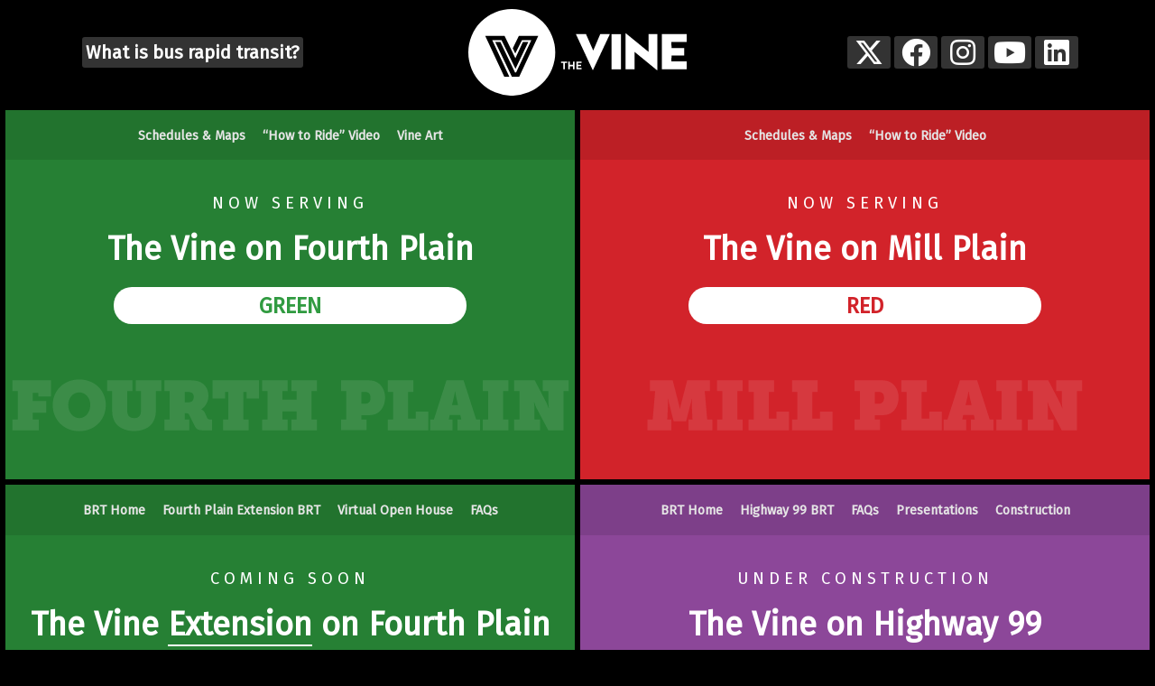

--- FILE ---
content_type: text/html; charset=utf-8
request_url: https://www.catchthevine.com/
body_size: 37288
content:
            <!DOCTYPE html>
<html lang="en-GB" dir="ltr">
        
<head>
    
            <meta name="viewport" content="width=device-width, initial-scale=1.0">
        <meta http-equiv="X-UA-Compatible" content="IE=edge" />
        

                <link rel="icon" type="image/x-icon" href="/images/Favicon/favicon.ico" />
        
            
         <meta charset="utf-8">
	<meta name="description" content="C-TRAN's bus rapid transit service">
	<meta name="generator" content="Joomla! - Open Source Content Management">
	<title>BRT Home</title>
	<link href="/favicon.ico" rel="icon" type="image/vnd.microsoft.icon">

    <link href="/media/plg_system_jcemediabox/css/jcemediabox.min.css?2c837ab2c7cadbdc35b5bd7115e9eff1" rel="stylesheet">
	<link href="/media/gantry5/engines/nucleus/css-compiled/nucleus.css" rel="stylesheet">
	<link href="/templates/rt_callisto/custom/css-compiled/callisto_19.css" rel="stylesheet">
	<link href="/media/gantry5/engines/nucleus/css-compiled/bootstrap5.css" rel="stylesheet">
	<link href="/media/system/css/joomla-fontawesome.min.css" rel="stylesheet">
	<link href="/media/plg_system_debug/css/debug.css" rel="stylesheet">
	<link href="/media/gantry5/assets/css/font-awesome6-all.min.css" rel="stylesheet">
	<link href="/templates/rt_callisto/custom/css-compiled/callisto-joomla_19.css" rel="stylesheet">
	<link href="/templates/rt_callisto/custom/css-compiled/custom_19.css" rel="stylesheet">
	<style>.g-social a {background: #333333;}</style>
	<style>.color-line {display: inline-block; font-size: 1.5rem; font-weight: 700; background-color: #fff; border-radius: 1.5rem; margin: 0; vertical-align: middle; padding: .15rem; width: 65%;}
.sub {letter-spacing: 5px; font-weight: 100; font-size: 1.15rem; line-height: 1.15rem;  font-weight 100;}
.route {font-size: 2.25rem; line-height: 2.25rem; margin: 1.5rem 0;}</style>

    <script type="application/json" class="joomla-script-options new">{"system.paths":{"root":"","rootFull":"https:\/\/www.catchthevine.com\/","base":"","baseFull":"https:\/\/www.catchthevine.com\/"},"csrf.token":"1c3e8a01b532d575e86ac8c707cc55d7","plg_system_schedulerunner":{"interval":300}}</script>
	<script src="/media/system/js/core.min.js?2cb912"></script>
	<script src="/media/vendor/jquery/js/jquery.min.js?3.7.1"></script>
	<script src="/media/legacy/js/jquery-noconflict.min.js?504da4"></script>
	<script src="/media/plg_system_schedulerunner/js/run-schedule.min.js?229d3b" type="module"></script>
	<script src="/media/plg_system_jcemediabox/js/jcemediabox.min.js?2c837ab2c7cadbdc35b5bd7115e9eff1"></script>
	<script src="https://www.googletagmanager.com/gtag/js?id=UA-35605116-1" async></script>
	<script>jQuery(document).ready(function(){WfMediabox.init({"base":"\/","theme":"standard","width":"","height":"","lightbox":1,"shadowbox":0,"icons":1,"overlay":1,"overlay_opacity":0.299999999999999988897769753748434595763683319091796875,"overlay_color":"#000000","transition_speed":300,"close":2,"labels":{"close":"Close","next":"Next","previous":"Previous","cancel":"Cancel","numbers":"{{numbers}}","numbers_count":"{{current}} of {{total}}","download":"Download"},"swipe":true,"expand_on_click":true});});</script>
	<script>      window.dataLayer = window.dataLayer || [];
      function gtag(){dataLayer.push(arguments);}
      gtag('js', new Date());

      gtag('config', 'UA-35605116-1');

          </script>

    
                
</head>

    <body class="gantry site com_gantry5 view-custom no-layout no-task dir-ltr itemid-101 outline-19 g-2column-left g-style-preset7">
        <a class="sr-only sr-only-focusable" href="#g-showcase">Skip to main content</a>
                    

        
        <div id="g-page-surround">
                                    

                                        
                    
    
    
                <section id="g-top-surround" class="g-wrapper">
                            <div class="g-grid">                        

        <div class="g-block size-100">
             <header id="g-header">
                                        <div class="g-grid">                        

        <div class="g-block  size-33-3 center hidden-phone g-social" style="display&#x3A;&#x20;flex&#x3B;&#x20;align-items&#x3A;&#x20;center&#x3B;&#x20;justify-content&#x3A;&#x20;center&#x3B;">
             <div id="custom-1252-particle" class="g-content g-particle">            <div  style="color: #fff; font-size: 1.25rem; font-weight: bold;"><a href="/./what-is-brt">What is bus rapid transit?</a></div>
            </div>
        </div>
                    

        <div class="g-block  size-33-3 center nopaddingall">
             <div id="logo-8948-particle" class="g-content g-particle">            <div class="g-logo">                    <div>
<a href="/./">
<svg xmlns="http://www.w3.org/2000/svg" height="6em" viewBox="0 0 108 42.99">
  <defs>
    <style>
      .cls-1 {
        fill: #fff;
      }
    </style>
  </defs>
  <title>C-TRAN Color Logo Full-For Website</title>
  <g id="Layer_1" data-name="Layer 1">
    <g>
      <g>
        <path class="cls-1" d="M93.16,30.23c.28.24.36.16.36-.05V12.47H89.13v8.76l-11-9c-.28-.23-.36-.1-.36.05V29.93H82.2v-8.7Z" transform="translate(0 0)"/>
        <polygon class="cls-1" points="95.76 12.47 95.76 29.93 108 29.93 108 26 100.43 26 100.5 23.07 106.81 23.07 106.81 19.35 100.5 19.35 100.43 16.4 108 16.4 108 12.47 95.76 12.47"/>
        <rect class="cls-1" x="70.83" y="12.47" width="4.67" height="17.45"/>
        <path class="cls-1" d="M70,12.47H65.25l-3.47,8.14-3.56-8.14h-5l8.21,17.64a.16.16,0,0,0,.31,0Z" transform="translate(0 0)"/>
        <polygon class="cls-1" points="45.88 26.04 45.88 26.74 46.97 26.74 46.97 29.91 47.75 29.91 47.75 26.74 48.84 26.74 48.84 26.04 45.88 26.04"/>
        <polygon class="cls-1" points="53.44 26.04 53.44 29.91 55.96 29.91 55.96 29.21 54.23 29.21 54.21 28.33 55.74 28.33 55.74 27.65 54.21 27.65 54.23 26.74 55.97 26.74 55.97 26.04 53.44 26.04"/>
        <polygon class="cls-1" points="51.8 26.04 51.8 27.7 50.17 27.7 50.17 26.04 49.38 26.04 49.38 29.91 50.17 29.91 50.17 28.41 51.8 28.41 51.8 29.91 52.59 29.91 52.59 26.04 51.8 26.04"/>
      </g>
      <path class="cls-1" d="M21.5,0A21.5,21.5,0,1,0,43,21.5,21.49,21.49,0,0,0,21.5,0ZM17.79,33.55,8.36,13.36h9.57l5.35,11,3.72-8h2.68L23.33,29.63,16.41,15.42H11.83l8.46,18.13Zm7.39,0H21.55L13.3,16.4h2.56l7.23,15.09h.54l7.53-16.07H26.53L23.22,22,22,19.48,25,13.36h9.6Z" transform="translate(0 0)"/>
    </g>
  </g>
</svg>
</a></div>
            </div>
            </div>
        </div>
                    

        <div class="g-block  size-33-3 center g-social" style="display&#x3A;&#x20;flex&#x3B;&#x20;align-items&#x3A;&#x20;center&#x3B;&#x20;justify-content&#x3A;&#x20;center&#x3B;">
             <div id="custom-1011-particle" class="g-content g-particle">            <div class="social-items">
<a href="https://twitter.com/ctranvancouver" target="_blank" rel="noopener noreferrer" aria-label="link to X">
<span class="fab fa-x-twitter fa-fw fa-2x"></span> <span class="g-social-text"></span> </a>
<a href="https://www.facebook.com/ctranvancouver" target="_blank" rel="noopener noreferrer" aria-label="link to Facebook">
<span class="fa fa-facebook fa-fw fa-2x"></span> <span class="g-social-text"></span> </a>
<a href="https://www.instagram.com/ctranvancouver/" target="_blank" rel="noopener noreferrer" aria-label="link to Instagram">
<span class="fa fa-instagram fa-fw fa-2x"></span> <span class="g-social-text"></span> </a>
<a href="https://www.youtube.com/c/ctranvancouver" target="_blank" rel="noopener noreferrer" aria-label="link to YouTube">
<span class="fa fa-youtube fa-fw fa-2x"></span> <span class="g-social-text"></span> </a>
<a href="https://www.linkedin.com/company/c-tran" target="_blank" rel="noopener noreferrer" aria-label="link to LinkedIn">
<span class="fa fa-linkedin-square fa-fw fa-2x"></span> <span class="g-social-text"></span> </a>
</div>
            </div>
        </div>
            </div>
                            <div class="g-grid">                        

        <div class="g-block size-100 flush center visible-phone">
             <div id="custom-9782-particle" class="g-content g-particle">            <div  style="color: #fff; font-size: 1.5rem; font-weight: bold;"><a href="/./what-is-brt">What is bus rapid transit?</a></div>
            </div>
        </div>
            </div>
            
    </header>
        </div>
            </div>
    
    </section>
    
                                        
                <section id="g-showcase">
                                        <div class="g-grid">                        

        <div class="g-block size-100 sr-only">
             <div id="custom-1122-particle" class="g-content g-particle">            <h1>Welcome to C-TRAN's bus rapid transit page.</h1>
            </div>
        </div>
            </div>
            
    </section>
                                    
                                
    
    
                <section id="g-container-2752" class="g-wrapper" style="border&#x3A;&#x20;3px&#x20;solid&#x20;&#x23;000&#x3B;">
                            <div class="g-grid">                        

        <div class="g-block size-50">
             <section id="g-sidebar" style="border&#x3A;&#x20;3px&#x20;solid&#x20;&#x23;000&#x3B;">
                                        <div class="g-grid">                        

        <div class="g-block size-100 center nomarginall box-blue" style="opacity&#x3A;&#x20;.9&#x3B;">
             <div id="menu-4749-particle" class="g-content g-particle">            <nav class="g-main-nav" data-g-hover-expand="true">
        <ul class="g-toplevel">
                                                                                                                
        
                
        
                
        
        <li class="g-menu-item g-menu-item-type-url g-menu-item-378 g-standard  ">
                            <a class="g-menu-item-container" href="https://www.c-tran.com/routes/the-vine-on-fourth-plain">
                                                                <span class="g-menu-item-content">
                                    <span class="g-menu-item-title">Schedules &amp; Maps</span>
            
                    </span>
                                                </a>
                                </li>
    
                                                                                                
        
                
        
                
        
        <li class="g-menu-item g-menu-item-type-url g-menu-item-379 g-standard  ">
                            <a class="g-menu-item-container" href="https://www.c-tran.com/thevine-fourth-plain/how-to-ride">
                                                                <span class="g-menu-item-content">
                                    <span class="g-menu-item-title">“How to Ride” Video</span>
            
                    </span>
                                                </a>
                                </li>
    
                                                                                                
        
                
        
                
        
        <li class="g-menu-item g-menu-item-type-url g-menu-item-380 g-standard  ">
                            <a class="g-menu-item-container" href="https://www.c-tran.com/thevine-fourth-plain/art-on-the-vine">
                                                                <span class="g-menu-item-content">
                                    <span class="g-menu-item-title">Vine Art</span>
            
                    </span>
                                                </a>
                                </li>
    
    
        </ul>
    </nav>
            </div>
        </div>
            </div>
                            <div class="g-grid">                        

        <div class="g-block size-100 center nomarginall box-blue">
             <div class="g-content">
                                    <div class="platform-content"><div id="mod-custom95" class="mod-custom custom">
    <a href="https://www.c-tran.com/routes/the-vine-on-fourth-plain">
<p class="sub">NOW SERVING</p>
<h2 class="route">The Vine on Fourth Plain</h2>
<h3 class="color-line" style="color: #319b41;">GREEN</h3>
</a></div></div>
            
        </div>
        </div>
            </div>
                            <div class="g-grid">                        

        <div class="g-block size-100 flush center box-blue hidden-phone">
             <div id="logo-1502-particle" class="g-content g-particle">            <div >                    <svg version="1.1" id="Layer_1" xmlns="http://www.w3.org/2000/svg" xmlns:xlink="http://www.w3.org/1999/xlink" x="0px" y="0px"
	 width="1000px" height="150px" viewBox="0 0 1000 150" style="enable-background:new 0 0 1000 150;" xml:space="preserve">
<style type="text/css">
	.st0{opacity:0.1;}
	.st1{fill:#FFFFFF;}
</style>
<g class="st0">
	<path class="st1" d="M12.3,100.1h9.3V49.9h-9.3V31.1h67.6v28.3h-22v-6.3h-10v14.4h23.7v20.4H47.9v12.2h10.6v18.8H12.3V100.1z"/>
	<path class="st1" d="M129.7,29.7c27.3,0,46.6,19.6,46.6,44.8c0,25.7-19.3,45.9-46.6,45.9s-46.6-20.1-46.6-45.9
		C83.1,49.3,102.4,29.7,129.7,29.7z M129.7,97.6c10.6,0,19.4-9.9,19.4-23.2c0-12.7-8.8-22.1-19.4-22.1s-19.4,9.4-19.4,22.1
		C110.3,87.7,119.1,97.6,129.7,97.6z"/>
	<path class="st1" d="M187.6,49.9h-9.1V31.1H223v18.8h-9v35.1c0,3,0.7,5.7,1.7,7.6c1.7,3,5.6,5,10.5,5c4.4,0,7.7-1.3,10-4.8
		c1.3-2.1,1.8-4.5,1.8-7.8V49.9h-9V31.1h44.6v18.8h-9.3v35c0,8.9-2.9,17.8-7.8,23.5c-7.1,8.3-19.2,11.8-30.5,11.8
		c-12.6,0-23.7-4.3-30.4-11.3c-5.6-6-8.1-14.5-8.1-24V49.9z"/>
	<path class="st1" d="M344.1,82.1v0.2c0,0,4.3,1.6,6.2,5.9l4.1,9c0.9,2,2.8,2.8,5.5,2.8h3.2v18.8h-17.7c-6.8,0-10.2-2-12.4-6.5
		l-10-20.1c-1.1-2.3-2.1-3.3-6.2-3.3H315v11.1h7.9v18.8h-43.6v-18.8h9.3V49.9h-9.3V31.1h40.4c6.8,0,13.2,0.1,18.3,1.6
		c11.2,3.2,18.5,12.6,18.5,25.3C356.6,68.4,351.8,76.8,344.1,82.1z M321.5,69.8c2.1,0,4-0.4,5.5-1.3c2.4-1.5,3.8-4.3,3.8-8.2
		c0-5.4-2.7-8.8-11.2-8.8H315v18.3H321.5z"/>
	<path class="st1" d="M382.2,100.1h9.3V51.5h-5.7v11.7h-22V31.1h81.6v32.1h-21.8V51.5h-5.7v48.6h9.3v18.8h-44.9V100.1z"/>
	<path class="st1" d="M450.9,100.1h9.3V49.9h-9.3V31.1h44.9v18.8h-9.3v15.2h25V49.9h-9.3V31.1h44.9v18.8h-9.3v50.1h9.3v18.8h-44.9
		v-18.8h9.3V85.7h-25v14.4h9.3v18.8h-44.9V100.1z"/>
	<path class="st1" d="M589.4,100.1h9.3V49.9h-9.3V31.1h45c5,0,10,0.1,14.5,1.8c10.9,3.8,17.9,15.2,17.9,28.8
		c0,13.2-6.8,25.3-17.7,29c-3.9,1.3-8.8,1.8-14,1.8H625v7.4h9.3v18.8h-44.9V100.1z M631.3,72.3c3,0,4.9-0.6,6.7-2
		c2.6-2,3.2-4.9,3.2-8.4c0-4.1-0.9-6.6-3-8.4c-1.6-1.3-3.7-2-6.5-2H625v20.7H631.3z"/>
	<path class="st1" d="M671.6,100.1h9.3V51.5h-9.3V31.1h44.9v20.4h-9.3v47h13.5V86.2h22v32.7h-71.1V100.1z"/>
	<path class="st1" d="M745.9,100.1h6.6l22.1-68.9h30.1l22.1,68.9h6.7v18.8h-39.6v-18.8h6.8L799,92h-18.7l-1.7,8.1h6.8v18.8h-39.5
		V100.1z M795,74.7l-2.8-12.1c-1.5-6.5-2.2-11.7-2.2-11.7h-0.6c0,0-0.6,5.4-2.2,11.7l-2.9,12.1H795z"/>
	<path class="st1" d="M838.5,100.1h9.3V49.9h-9.3V31.1h44.9v18.8h-9.3v50.1h9.3v18.8h-44.9V100.1z"/>
	<path class="st1" d="M893.5,100.1h9.3V49.9h-9.3V31.1h36.1l20.3,38.9c2.2,4.3,4,10.1,4,10.1h0.6c0,0-0.9-6.6-0.9-11V49.9h-9.9V31.1
		h45.5v18.8H980v68.9h-26.6l-20.5-38.7c-2.2-4.1-4-10.1-4-10.1h-0.6c0,0,0.9,6.6,0.9,11.1v18.9h9.9v18.8h-45.5V100.1z"/>
</g>
</svg>
            </div>
            </div>
        </div>
            </div>
                            <div class="g-grid">                        

        <div class="g-block size-100 flush" style="border&#x3A;&#x20;3px&#x20;solid&#x20;&#x23;000&#x3B;">
             <div id="custom-7028-particle" class="g-content g-particle">            <div style="line-height: 0px;">&nbsp</div>
            </div>
        </div>
            </div>
                            <div class="g-grid">                        

        <div class="g-block size-100 center nomarginall box-blue" style="opacity&#x3A;&#x20;.9&#x3B;">
             <div id="menu-7377-particle" class="g-content g-particle">            <nav class="g-main-nav" data-g-hover-expand="true">
        <ul class="g-toplevel">
                                                                                                                
        
                
        
                
        
        <li class="g-menu-item g-menu-item-type-alias g-menu-item-437 g-standard  ">
                            <a class="g-menu-item-container" href="/">
                                                                <span class="g-menu-item-content">
                                    <span class="g-menu-item-title">BRT Home</span>
            
                    </span>
                                                </a>
                                </li>
    
                                                                                                
        
                
        
                
        
        <li class="g-menu-item g-menu-item-type-component g-menu-item-418 g-standard  ">
                            <a class="g-menu-item-container" href="/fourthplainext">
                                                                <span class="g-menu-item-content">
                                    <span class="g-menu-item-title">Fourth Plain Extension BRT</span>
            
                    </span>
                                                </a>
                                </li>
    
                                                                                                
        
                
        
                
        
        <li class="g-menu-item g-menu-item-type-url g-menu-item-492 g-standard  ">
                            <a class="g-menu-item-container" href="https://storymaps.arcgis.com/stories/e9abbe995aae4092881fc9f1814699fb">
                                                                <span class="g-menu-item-content">
                                    <span class="g-menu-item-title">Virtual Open House</span>
            
                    </span>
                                                </a>
                                </li>
    
                                                                                                
        
                
        
                
        
        <li class="g-menu-item g-menu-item-type-component g-menu-item-420 g-standard  ">
                            <a class="g-menu-item-container" href="/faq-fourth-plain-ext">
                                                                <span class="g-menu-item-content">
                                    <span class="g-menu-item-title">FAQs </span>
            
                    </span>
                                                </a>
                                </li>
    
    
        </ul>
    </nav>
            </div>
        </div>
            </div>
                            <div class="g-grid">                        

        <div class="g-block size-100 center nomarginall box-blue">
             <div class="g-content">
                                    <div class="platform-content"><div id="mod-custom121" class="mod-custom custom">
    <a href="/fourthplainext">
<p class="sub">COMING SOON</p>
<h2 class="route">The Vine <span style="border-bottom: 2px solid #fff;">Extension</span> on Fourth Plain</h2>
<h3 class="color-line" style="color: #319b41;">GREEN</h3>
</a></div></div>
            
        </div>
        </div>
            </div>
                            <div class="g-grid">                        

        <div class="g-block size-100 flush center box-blue hidden-phone">
             <div id="logo-2850-particle" class="g-content g-particle">            <div >                    <svg version="1.1" id="Layer_1" xmlns="http://www.w3.org/2000/svg" xmlns:xlink="http://www.w3.org/1999/xlink" x="0px" y="0px"
	 width="1000px" height="150px" viewBox="0 0 1000 150" style="enable-background:new 0 0 1000 150;" xml:space="preserve">
<style type="text/css">
	.st0{opacity:0.1;}
	.st1{fill:#FFFFFF;}
</style>
<g class="st0">
	<path class="st1" d="M240.1,100.1h9.3V49.9h-9.3V31.1h69.5v28.4h-22v-8.1h-12v12.9h23.2v20.5h-23.2v13.5h13.2v-7.8h22v28.2h-70.8
		V100.1z"/>
	<path class="st1" d="M319.4,100.1h6.3l21.2-26.2l-19.9-23.9H320V31.1h39.3v18.8h-5.6l5.5,6.6c1.8,2.3,3,4.4,3,4.4h0.2
		c0,0,1.1-1.8,3-4.4l5.2-6.6h-5.5V31.1h36.8v18.8h-6.3l-21,25.6l20.5,24.5h6.6v18.8h-39.4v-18.8h6.2l-6.1-7.3c-1.8-2.3-3-4.4-3-4.4
		h-0.2c0,0-1.2,2-3,4.4l-5.5,7.3h5.9v18.8h-37.2V100.1z"/>
	<path class="st1" d="M425.1,100.1h9.3V51.5h-5.7v11.7h-22V31.1h81.6v32.1h-21.8V51.5h-5.7v48.6h9.3v18.8h-44.9V100.1z"/>
	<path class="st1" d="M493.9,100.1h9.3V49.9h-9.3V31.1h69.5v28.4h-22v-8.1h-12v12.9h23.2v20.5h-23.2v13.5h13.2v-7.8h22v28.2h-70.8
		V100.1z"/>
	<path class="st1" d="M574.9,100.1h9.3V49.9h-9.3V31.1H611l20.3,38.9c2.2,4.3,4,10.1,4,10.1h0.6c0,0-0.9-6.6-0.9-11V49.9h-9.9V31.1
		h45.5v18.8h-9.3v68.9h-26.6l-20.5-38.7c-2.2-4.1-4-10.1-4-10.1h-0.6c0,0,0.9,6.6,0.9,11.1v18.9h9.9v18.8h-45.5V100.1z"/>
	<path class="st1" d="M699.6,86.5V92c0,3.7,4.6,5.6,10.4,5.6c5.7,0,9.1-2,9.1-4.9c0-5.1-9.4-7-17.8-10.2
		c-12.1-4.8-22.9-10.4-22.9-26.2c0-21,17.1-26.6,33.2-26.6c15.7,0,31.2,5.9,31.2,17.8v13.7h-23.3v-4.6c0-2.7-3.3-4.1-7.9-4.1
		c-3.8,0-6.7,1-6.7,3.9c0,4.4,6.5,6.7,13.5,9.1c13.5,4.6,27.2,9.8,27.2,26.5c0,21.5-18.8,28.4-35.6,28.4c-17.6,0-33.8-7.8-33.8-22.6
		V86.5H699.6z"/>
	<path class="st1" d="M753.2,100.1h9.3V49.9h-9.3V31.1h44.9v18.8h-9.3v50.1h9.3v18.8h-44.9V100.1z"/>
	<path class="st1" d="M850,29.7c27.3,0,46.6,19.6,46.6,44.8c0,25.7-19.3,45.9-46.6,45.9c-27.3,0-46.6-20.1-46.6-45.9
		C803.4,49.3,822.6,29.7,850,29.7z M850,97.6c10.6,0,19.4-9.9,19.4-23.2c0-12.7-8.8-22.1-19.4-22.1s-19.4,9.4-19.4,22.1
		C830.6,87.7,839.3,97.6,850,97.6z"/>
	<path class="st1" d="M902.1,100.1h9.3V49.9h-9.3V31.1h36.1l20.3,38.9c2.2,4.3,4,10.1,4,10.1h0.6c0,0-0.9-6.6-0.9-11V49.9h-9.9V31.1
		h45.5v18.8h-9.3v68.9H962l-20.5-38.7c-2.2-4.1-4-10.1-4-10.1h-0.6c0,0,0.9,6.6,0.9,11.1v18.9h9.9v18.8h-45.5V100.1z"/>
</g>
<g class="st0">
	<path class="st1" d="M1.9,60.3h3.9V39H1.9v-8h28.7v12h-9.3v-2.7H17v6.1h10.1v8.7H17v5.2h4.5v8H1.9V60.3z"/>
	<path class="st1" d="M52.1,30.4c11.6,0,19.8,8.3,19.8,19c0,10.9-8.2,19.5-19.8,19.5c-11.6,0-19.8-8.6-19.8-19.5
		C32.3,38.7,40.4,30.4,52.1,30.4z M52.1,59.3c4.5,0,8.2-4.2,8.2-9.8c0-5.4-3.7-9.4-8.2-9.4s-8.2,4-8.2,9.4
		C43.8,55.1,47.5,59.3,52.1,59.3z"/>
	<path class="st1" d="M76.9,39H73v-8H92v8h-3.8v14.9c0,1.3,0.3,2.4,0.7,3.2c0.7,1.3,2.4,2.1,4.5,2.1c1.9,0,3.3-0.6,4.2-2
		c0.6-0.9,0.8-1.9,0.8-3.3V39h-3.8v-8h19v8h-3.9v14.9c0,3.8-1.2,7.6-3.3,10c-3,3.5-8.1,5-13,5c-5.3,0-10.1-1.8-12.9-4.8
		c-2.4-2.5-3.4-6.2-3.4-10.2V39z"/>
	<path class="st1" d="M143.7,52.7v0.1c0,0,1.8,0.7,2.6,2.5l1.8,3.8c0.4,0.8,1.2,1.2,2.3,1.2h1.3v8h-7.5c-2.9,0-4.4-0.8-5.3-2.7
		l-4.2-8.6c-0.5-1-0.9-1.4-2.6-1.4h-0.7v4.7h3.4v8h-18.5v-8h3.9V39h-3.9v-8h17.2c2.9,0,5.6,0.1,7.8,0.7c4.8,1.3,7.9,5.3,7.9,10.7
		C149,46.8,146.9,50.4,143.7,52.7z M134.1,47.4c0.9,0,1.7-0.2,2.3-0.6c1-0.6,1.6-1.8,1.6-3.5c0-2.3-1.1-3.7-4.8-3.7h-1.9v7.8H134.1z
		"/>
	<path class="st1" d="M160.2,60.3h3.9V39.7h-2.4v5h-9.3V31H187v13.6h-9.3v-5h-2.4v20.6h3.9v8h-19.1V60.3z"/>
	<path class="st1" d="M189.6,60.3h3.9V39h-3.9v-8h19.1v8h-3.9v6.5h10.6V39h-3.9v-8h19.1v8h-3.9v21.3h3.9v8h-19.1v-8h3.9v-6.1h-10.6
		v6.1h3.9v8h-19.1V60.3z"/>
	<path class="st1" d="M60.3,110.6h3.9V89.3h-3.9v-8h19.1c2.1,0,4.2,0.1,6.2,0.8c4.6,1.6,7.6,6.5,7.6,12.2c0,5.6-2.9,10.7-7.5,12.3
		c-1.7,0.6-3.7,0.8-6,0.8h-4.3v3.2h3.9v8H60.3V110.6z M78.1,98.8c1.3,0,2.1-0.3,2.9-0.8c1.1-0.8,1.3-2.1,1.3-3.6
		c0-1.8-0.4-2.8-1.3-3.6c-0.7-0.6-1.6-0.8-2.7-0.8h-2.8v8.8H78.1z"/>
	<path class="st1" d="M95.5,110.6h3.9V90h-3.9v-8.7h19.1V90h-3.9v20h5.8v-5.2h9.3v13.9H95.5V110.6z"/>
	<path class="st1" d="M127.3,110.6h2.8l9.4-29.3h12.8l9.4,29.3h2.9v8h-16.8v-8h2.9l-0.7-3.4h-7.9l-0.7,3.4h2.9v8h-16.8V110.6z
		 M148.2,99.8l-1.2-5.1c-0.6-2.7-0.9-5-0.9-5h-0.3c0,0-0.3,2.3-0.9,5l-1.2,5.1H148.2z"/>
	<path class="st1" d="M166.9,110.6h3.9V89.3h-3.9v-8H186v8h-3.9v21.3h3.9v8h-19.1V110.6z"/>
	<path class="st1" d="M190.5,110.6h3.9V89.3h-3.9v-8h15.3l8.6,16.5c0.9,1.8,1.7,4.3,1.7,4.3h0.3c0,0-0.4-2.8-0.4-4.7v-8.2h-4.2v-8
		h19.3v8h-3.9v29.3H216l-8.7-16.4c-0.9-1.8-1.7-4.3-1.7-4.3h-0.3c0,0,0.4,2.8,0.4,4.7v8h4.2v8h-19.3V110.6z"/>
</g>
</svg>
            </div>
            </div>
        </div>
            </div>
            
    </section>
        </div>
                    

        <div class="g-block size-50">
             <section id="g-mainbar" style="border&#x3A;&#x20;3px&#x20;solid&#x20;&#x23;000&#x3B;">
                                        <div class="g-grid">                        

        <div class="g-block size-100 center nomarginall box-red" style="opacity&#x3A;&#x20;.9&#x3B;">
             <div id="menu-4072-particle" class="g-content g-particle">            <nav class="g-main-nav" data-g-hover-expand="true">
        <ul class="g-toplevel">
                                                                                                                
        
                
        
                
        
        <li class="g-menu-item g-menu-item-type-url g-menu-item-504 g-standard  ">
                            <a class="g-menu-item-container" href="https://www.c-tran.com/routes/the-vine-on-mill-plain">
                                                                <span class="g-menu-item-content">
                                    <span class="g-menu-item-title">Schedules &amp; Maps</span>
            
                    </span>
                                                </a>
                                </li>
    
                                                                                                
        
                
        
                
        
        <li class="g-menu-item g-menu-item-type-url g-menu-item-505 g-standard  ">
                            <a class="g-menu-item-container" href="https://www.c-tran.com/thevine-fourth-plain/how-to-ride">
                                                                <span class="g-menu-item-content">
                                    <span class="g-menu-item-title">“How to Ride” Video</span>
            
                    </span>
                                                </a>
                                </li>
    
    
        </ul>
    </nav>
            </div>
        </div>
            </div>
                            <div class="g-grid">                        

        <div class="g-block size-100 box-red center nomarginall">
             <div class="g-content">
                                    <div class="platform-content"><div id="mod-custom93" class="mod-custom custom">
    <a href="https://www.c-tran.com/routes/the-vine-on-mill-plain">
<p class="sub">NOW SERVING</p>
<h2 class="route">The Vine on Mill Plain</h2>
<h3 class="color-line" style="color: #d2232a;">RED</h3>
</a></div></div>
            
        </div>
        </div>
            </div>
                            <div class="g-grid">                        

        <div class="g-block size-100 flush box-red center hidden-phone">
             <div id="logo-1039-particle" class="g-content g-particle">            <div >                    <svg version="1.1" id="Layer_1" xmlns="http://www.w3.org/2000/svg" xmlns:xlink="http://www.w3.org/1999/xlink" x="0px" y="0px"
	 width="1000px" height="150px" viewBox="0 0 1000 150" style="enable-background:new 0 0 1000 150;" xml:space="preserve">
<style type="text/css">
	.st0{opacity:0.1;}
	.st1{fill:#FFFFFF;}
</style>
<g class="st0">
	<path class="st1" d="M118.3,100.1h9l4.3-50.1h-9.3V31.1h40.1l10,38.8c1.6,6.2,2.6,11.6,2.6,11.6h0.2c0,0,1-5.2,2.7-11.6l10-38.8
		h40.1v18.8h-9.3l4.3,50.1h9v18.8h-42v-18.8h7.2l-1.2-25.6c-0.2-4.1,0.6-11,0.6-11h-0.5c0,0-1.3,6.2-2.6,10.5l-7.6,29.2h-21.8
		L156.7,74c-1.3-4.4-2.6-10.5-2.6-10.5h-0.5c0,0,0.7,6.8,0.5,11l-1.1,25.6h7.2v18.8h-42V100.1z"/>
	<path class="st1" d="M240.3,100.1h9.3V49.9h-9.3V31.1h44.9v18.8H276v50.1h9.3v18.8h-44.9V100.1z"/>
	<path class="st1" d="M295.6,100.1h9.3V51.5h-9.3V31.1h44.9v20.4h-9.3v47h13.5V86.2h22v32.7h-71.1V100.1z"/>
	<path class="st1" d="M372.1,100.1h9.3V51.5h-9.3V31.1H417v20.4h-9.3v47h13.5V86.2h22v32.7h-71.1V100.1z"/>
	<path class="st1" d="M481.8,100.1h9.3V49.9h-9.3V31.1h45c5,0,10,0.1,14.5,1.8c10.9,3.8,17.9,15.2,17.9,28.8
		c0,13.2-6.8,25.3-17.7,29c-3.9,1.3-8.8,1.8-14,1.8h-10.1v7.4h9.3v18.8h-44.9V100.1z M523.7,72.3c3.1,0,4.9-0.6,6.7-2
		c2.6-2,3.2-4.9,3.2-8.4c0-4.1-0.9-6.6-3-8.4c-1.6-1.3-3.7-2-6.5-2h-6.6v20.7H523.7z"/>
	<path class="st1" d="M564,100.1h9.3V51.5H564V31.1h44.9v20.4h-9.3v47h13.5V86.2h22v32.7H564V100.1z"/>
	<path class="st1" d="M638.4,100.1h6.6L667,31.1h30.1l22.1,68.9h6.7v18.8h-39.6v-18.8h6.8l-1.7-8.1h-18.7l-1.7,8.1h6.8v18.8h-39.5
		V100.1z M687.4,74.7l-2.8-12.1c-1.5-6.5-2.2-11.7-2.2-11.7h-0.6c0,0-0.6,5.4-2.2,11.7l-2.9,12.1H687.4z"/>
	<path class="st1" d="M730.9,100.1h9.3V49.9h-9.3V31.1h44.9v18.8h-9.3v50.1h9.3v18.8h-44.9V100.1z"/>
	<path class="st1" d="M785.9,100.1h9.3V49.9h-9.3V31.1H822l20.3,38.9c2.2,4.3,4,10.1,4,10.1h0.6c0,0-0.9-6.6-0.9-11V49.9h-9.9V31.1
		h45.5v18.8h-9.3v68.9h-26.6l-20.5-38.7c-2.2-4.1-4-10.1-4-10.1h-0.6c0,0,0.9,6.6,0.9,11.1v18.9h9.9v18.8h-45.5V100.1z"/>
</g>
</svg>
            </div>
            </div>
        </div>
            </div>
                            <div class="g-grid">                        

        <div class="g-block size-100 flush" style="border&#x3A;&#x20;3px&#x20;solid&#x20;&#x23;000&#x3B;">
             <div id="custom-7152-particle" class="g-content g-particle">            <div style="line-height: 0px;">&nbsp</div>
            </div>
        </div>
            </div>
                            <div class="g-grid">                        

        <div class="g-block size-100 center nomarginall box-purple" style="opacity&#x3A;&#x20;.9&#x3B;">
             <div id="menu-5466-particle" class="g-content g-particle">            <nav class="g-main-nav" data-g-hover-expand="true">
        <ul class="g-toplevel">
                                                                                                                
        
                
        
                
        
        <li class="g-menu-item g-menu-item-type-alias g-menu-item-439 g-standard  ">
                            <a class="g-menu-item-container" href="/">
                                                                <span class="g-menu-item-content">
                                    <span class="g-menu-item-title">BRT Home</span>
            
                    </span>
                                                </a>
                                </li>
    
                                                                                                
        
                
        
                
        
        <li class="g-menu-item g-menu-item-type-component g-menu-item-362 g-standard  ">
                            <a class="g-menu-item-container" href="/highway99">
                                                                <span class="g-menu-item-content">
                                    <span class="g-menu-item-title">Highway 99 BRT</span>
            
                    </span>
                                                </a>
                                </li>
    
                                                                                                
        
                
        
                
        
        <li class="g-menu-item g-menu-item-type-component g-menu-item-363 g-standard  ">
                            <a class="g-menu-item-container" href="/faq-highway99">
                                                                <span class="g-menu-item-content">
                                    <span class="g-menu-item-title">FAQs</span>
            
                    </span>
                                                </a>
                                </li>
    
                                                                                                
        
                
        
                
        
        <li class="g-menu-item g-menu-item-type-component g-menu-item-384 g-standard  ">
                            <a class="g-menu-item-container" href="/presentations">
                                                                <span class="g-menu-item-content">
                                    <span class="g-menu-item-title">Presentations</span>
            
                    </span>
                                                </a>
                                </li>
    
                                                                                                
        
                
        
                
        
        <li class="g-menu-item g-menu-item-type-component g-menu-item-298 g-standard  ">
                            <a class="g-menu-item-container" href="/construction">
                                                                <span class="g-menu-item-content">
                                    <span class="g-menu-item-title">Construction</span>
            
                    </span>
                                                </a>
                                </li>
    
    
        </ul>
    </nav>
            </div>
        </div>
            </div>
                            <div class="g-grid">                        

        <div class="g-block size-100 center nomarginall box-purple">
             <div class="g-content">
                                    <div class="platform-content"><div id="mod-custom125" class="mod-custom custom">
    <a href="/highway99">
<p class="sub">UNDER CONSTRUCTION</p>
<h2 class="route">The Vine on Highway 99</h2>
<h3 class="color-line"><span style="color: #8c4799;">PURPLE</span></h3>
</a></div></div>
            
        </div>
        </div>
            </div>
                            <div class="g-grid">                        

        <div class="g-block size-100 flush center box-purple hidden-phone">
             <div id="logo-9263-particle" class="g-content g-particle">            <div class="g-logo">                    <svg version="1.1" id="Layer_1" xmlns="http://www.w3.org/2000/svg" xmlns:xlink="http://www.w3.org/1999/xlink" x="0px" y="0px"
	 width="1000px" height="150px" viewBox="0 0 1000 150" style="enable-background:new 0 0 1000 150;" xml:space="preserve">
<style type="text/css">
	.st0{opacity:0.1;}
	.st1{fill:#FFFFFF;}
</style>
<g class="st0">
	<path class="st1" d="M93.7,100.1h9.3V49.9h-9.3V31.1h44.9v18.8h-9.3v15.2h25V49.9H145V31.1h44.9v18.8h-9.3v50.1h9.3v18.8H145v-18.8
		h9.3V85.7h-25v14.4h9.3v18.8H93.7V100.1z"/>
	<path class="st1" d="M200.2,100.1h9.3V49.9h-9.3V31.1h44.9v18.8h-9.3v50.1h9.3v18.8h-44.9V100.1z"/>
	<path class="st1" d="M298,29.7c16,0,36,6.1,36,17.1v15.9h-23.4v-6.3c0-3.2-4.3-4.6-10.9-4.6c-14.2,0-22.1,6.5-22.1,21.5
		c0,14.6,7.7,25.3,23.8,25.3c4.5,0,11.1-0.9,11.1-4.3v-3.4h-12.7V71.9h36.1v31.2c0,12.9-25.7,17.2-38.3,17.2
		c-27.1,0-47.2-19.4-47.2-46.1C250.4,47.7,270.3,29.7,298,29.7z"/>
	<path class="st1" d="M345.3,100.1h9.3V49.9h-9.3V31.1h44.9v18.8H381v15.2h25V49.9h-9.3V31.1h44.9v18.8h-9.3v50.1h9.3v18.8h-44.9
		v-18.8h9.3V85.7h-25v14.4h9.3v18.8h-44.9V100.1z"/>
	<path class="st1" d="M446.9,31.1h42.3v18.8h-10l5.5,30.4c0.9,4.9,1.2,10.4,1.2,10.4h0.5c0,0,0.5-5.5,1.6-10.4l11.2-49.2h19.9
		l11.3,49.2c1.1,4.9,1.6,10.4,1.6,10.4h0.5c0,0,0.2-5.5,1.1-10.4l5.6-30.4h-10.1V31.1h42.5v18.8h-6.8l-16.5,68.9h-28.8l-8.4-37
		c-1.1-4.8-1.6-11-1.6-11H509c0,0-0.6,6.2-1.7,11l-8.4,37h-28.8l-16.3-68.9h-6.8V31.1z"/>
	<path class="st1" d="M567.6,100.1h6.6l22.1-68.9h30.1l22.1,68.9h6.7v18.8h-39.6v-18.8h6.8l-1.7-8.1H602l-1.7,8.1h6.8v18.8h-39.5
		V100.1z M616.6,74.7l-2.8-12.1c-1.5-6.5-2.2-11.7-2.2-11.7H611c0,0-0.6,5.4-2.2,11.7l-2.9,12.1H616.6z"/>
	<path class="st1" d="M667.3,100.1h9.3V83.5l-20-33.5h-7.1V31.1h37.3v18.8h-4.8l5.6,11c1.5,2.9,2.1,4.6,2.1,4.6h0.2
		c0,0,0.6-1.8,2.1-4.6l5.6-11h-4.8V31.1h37.2v18.8h-7.1l-20.1,33.5v16.6h9.3v18.8h-44.9V100.1z"/>
	<path class="st1" d="M834.1,70.8c0,26.7-15.6,49.5-44.2,49.5c-11.8,0-19.6-3.9-19.6-3.9l6.3-21.2c0,0,5.6,2.4,12.7,2.4
		c7.1,0,13.3-2.9,16.3-10.1h-0.2c0,0-4.9,1.8-11,1.8c-18.5,0-29.2-15.6-29.2-29.2c0-14.8,11.7-30.5,32.2-30.5
		C815.7,29.7,834.1,41.9,834.1,70.8z M797.7,52.4c-4.1,0-7.3,3-7.3,7.2c0,3.7,2.7,9.9,12.2,9.9c4.1,0,5.7-1.5,5.7-5
		C808.4,57.9,803,52.4,797.7,52.4z"/>
	<path class="st1" d="M908,70.8c0,26.7-15.6,49.5-44.2,49.5c-11.8,0-19.6-3.9-19.6-3.9l6.3-21.2c0,0,5.6,2.4,12.7,2.4
		c7.1,0,13.3-2.9,16.3-10.1h-0.2c0,0-4.9,1.8-11,1.8c-18.5,0-29.2-15.6-29.2-29.2c0-14.8,11.7-30.5,32.2-30.5
		C889.6,29.7,908,41.9,908,70.8z M871.7,52.4c-4.1,0-7.3,3-7.3,7.2c0,3.7,2.7,9.9,12.2,9.9c4.1,0,5.7-1.5,5.7-5
		C882.3,57.9,876.9,52.4,871.7,52.4z"/>
</g>
</svg>
            </div>
            </div>
        </div>
            </div>
            
    </section>
        </div>
            </div>
    
    </section>
    
                    
                        

        </div>
                    

                        <script type="text/javascript" src="/media/gantry5/assets/js/main.js"></script>
    

    

        
    </body>
</html>


--- FILE ---
content_type: text/css
request_url: https://www.catchthevine.com/templates/rt_callisto/custom/css-compiled/callisto_19.css
body_size: 135239
content:
/* GANTRY5 DEVELOPMENT MODE ENABLED.
 *
 * WARNING: This file is automatically generated by Gantry5. Any modifications to this file will be lost!
 *
 * For more information on modifying CSS, please read:
 *
 * http://docs.gantry.org/gantry5/configure/styles
 * http://docs.gantry.org/gantry5/tutorials/adding-a-custom-style-sheet
 */

@charset "UTF-8";
@import url('//fonts.googleapis.com/css?family=Fira+Sans');
.g-content {
  margin: 0.625rem;
  padding: 0.938rem;
}
.g-flushed .g-content {
  margin: 0;
  padding: 0;
}
body {
  font-size: 1rem;
  line-height: 1.5;
}
h1 {
  font-size: 2.25rem;
}
h2 {
  font-size: 1.9rem;
}
h3 {
  font-size: 1.5rem;
}
h4 {
  font-size: 1.15rem;
}
h5 {
  font-size: 1rem;
}
h6 {
  font-size: 0.85rem;
}
small {
  font-size: 0.875rem;
}
cite {
  font-size: 0.875rem;
}
sub, sup {
  font-size: 0.75rem;
}
code, kbd, pre, samp {
  font-size: 1rem;
  font-family: "Menlo", "Monaco", monospace;
}
textarea, select[multiple=multiple], input[type="color"], input[type="date"], input[type="datetime"], input[type="datetime-local"], input[type="email"], input[type="month"], input[type="number"], input[type="password"], input[type="search"], input[type="tel"], input[type="text"], input[type="time"], input[type="url"], input[type="week"], input:not([type]) {
  border-radius: 0.1875rem;
}
body {
  color: #ffffff;
  background: #000000;
  -webkit-font-smoothing: antialiased;
  -moz-osx-font-smoothing: grayscale;
}
a {
  color: #ffffff;
  -webkit-transition: all 0.2s;
  -moz-transition: all 0.2s;
  transition: all 0.2s;
}
a:hover {
  color: inherit;
}
#g-page-surround {
  background: #000000;
  overflow: hidden;
}
@media print {
  #g-page-surround {
    background: #fff !important;
    color: #000 !important;
  }
}
body {
  font-family: "Fira Sans";
  font-weight: 400;
}
h1, h2, h3, h4, h5 {
  font-family: "Fira Sans";
  font-weight: 700;
}
.g-title {
  font-size: 0.9rem;
  text-transform: uppercase;
}
.promo {
  font-size: 3rem;
  line-height: 1.2;
  font-family: "Fira Sans";
  font-weight: 900;
}
blockquote {
  border-left: 10px solid rgba(255, 255, 255, 0.4);
}
blockquote p {
  font-size: 1.1rem;
  color: white;
}
blockquote cite {
  display: block;
  text-align: right;
  color: #ffffff;
  font-size: 1.2rem;
}
code, kbd, pre, samp {
  font-family: "Menlo", "Monaco", monospace;
}
code {
  background: #f9f2f4;
  color: #9c1d3d;
}
pre {
  padding: 1rem;
  margin: 2rem 0;
  background: #f6f6f6;
  border: 1px solid #8a8a8a;
  border-radius: 0.1875rem;
  line-height: 1.15;
  font-size: 0.9rem;
}
pre code {
  color: #237794;
  background: inherit;
  font-size: 0.9rem;
}
hr {
  margin: 1rem 0;
  border-bottom: 1px solid rgba(255, 255, 255, 0.4);
}
.noliststyle {
  list-style: none;
}
.g-uppercase {
  text-transform: uppercase;
}
.g-notexttransform {
  text-transform: none;
}
.nomarginleft, .nomarginleft > .g-content {
  margin-left: 0;
}
.smallmarginleft, .smallmarginleft > .g-content {
  margin-left: 0.25rem;
}
.medmarginleft, .medmarginleft > .g-content {
  margin-left: 1rem;
}
.largemarginleft, .largemarginleft > .g-content {
  margin-left: 3rem;
}
.nomarginright, .nomarginright > .g-content {
  margin-right: 0;
}
.smallmarginright, .smallmarginright > .g-content {
  margin-right: 0.25rem;
}
.medmarginright, .medmarginright > .g-content {
  margin-right: 1rem;
}
.largemarginright, .largemarginright > .g-content {
  margin-right: 3rem;
}
.nomargintop, .nomargintop > .g-content {
  margin-top: 0;
}
.smallmargintop, .smallmargintop > .g-content {
  margin-top: 0.25rem;
}
.medmargintop, .medmargintop > .g-content {
  margin-top: 1rem;
}
.largemargintop, .largemargintop > .g-content {
  margin-top: 3rem;
}
.nomarginbottom, .nomarginbottom > .g-content {
  margin-bottom: 0;
}
.smallmarginbottom, .smallmarginbottom > .g-content {
  margin-bottom: 0.25rem;
}
.medmarginbottom, .medmarginbottom > .g-content {
  margin-bottom: 1rem;
}
.largemarginbottom, .largemarginbottom > .g-content {
  margin-bottom: 3rem;
}
.nomarginall, .nomarginall > .g-content {
  margin: 0;
}
.smallmarginall, .smallmarginall > .g-content {
  margin: 0.25rem;
}
.medmarginall, .medmarginall > .g-content {
  margin: 1rem;
}
.largemarginall, .largemarginall > .g-content {
  margin: 3rem;
}
.margin2x > .g-content {
  margin: 1.25rem;
}
.margin3x > .g-content {
  margin: 1.875rem;
}
.nopaddingleft, .nopaddingleft > .g-content {
  padding-left: 0;
}
.smallpaddingleft, .smallpaddingleft > .g-content {
  padding-left: 0.25rem;
}
.medpaddingleft, .medpaddingleft > .g-content {
  padding-left: 1rem;
}
.largepaddingleft, .largepaddingleft > .g-content {
  padding-left: 3rem;
}
.nopaddingright, .nopaddingright > .g-content {
  padding-right: 0;
}
.smallpaddingright, .smallpaddingright > .g-content {
  padding-right: 0.25rem;
}
.medpaddingright, .medpaddingright > .g-content {
  padding-right: 1rem;
}
.largepaddingright, .largepaddingright > .g-content {
  padding-right: 3rem;
}
.nopaddingtop, .nopaddingtop > .g-content {
  padding-top: 0;
}
.smallpaddingtop, .smallpaddingtop > .g-content {
  padding-top: 0.25rem;
}
.medpaddingtop, .medpaddingtop > .g-content {
  padding-top: 1rem;
}
.largepaddingtop, .largepaddingtop > .g-content {
  padding-top: 3rem;
}
.nopaddingbottom, .nopaddingbottom > .g-content {
  padding-bottom: 0;
}
.smallpaddingbottom, .smallpaddingbottom > .g-content {
  padding-bottom: 0.25rem;
}
.medpaddingbottom, .medpaddingbottom > .g-content {
  padding-bottom: 1rem;
}
.largepaddingbottom, .largepaddingbottom > .g-content {
  padding-bottom: 3rem;
}
.nopaddingall, .nopaddingall > .g-content {
  padding: 0;
}
.smallpaddingall, .smallpaddingall > .g-content {
  padding: 0.25rem;
}
.medpaddingall, .medpaddingall > .g-content {
  padding: 1rem;
}
.largepaddingall, .largepaddingall > .g-content {
  padding: 3rem;
}
.padding2x > .g-content {
  padding: 1.876rem;
}
.padding3x > .g-content {
  padding: 2.814rem;
}
.section-horizontal-paddings {
  padding-left: 10%;
  padding-right: 10%;
}
@media only all and (min-width: 80rem) and (max-width: 79.99rem) {
  .section-horizontal-paddings {
    padding-left: 0;
    padding-right: 0;
  }
}
@media only all and (max-width: 79.99rem) {
  .section-horizontal-paddings {
    padding-left: 0;
    padding-right: 0;
  }
}
.section-horizontal-paddings-small {
  padding-left: 5%;
  padding-right: 5%;
}
@media only all and (min-width: 80rem) and (max-width: 79.99rem) {
  .section-horizontal-paddings-small {
    padding-left: 0;
    padding-right: 0;
  }
}
@media only all and (max-width: 79.99rem) {
  .section-horizontal-paddings-small {
    padding-left: 0;
    padding-right: 0;
  }
}
.section-horizontal-paddings-large {
  padding-left: 15%;
  padding-right: 15%;
}
@media only all and (min-width: 80rem) and (max-width: 79.99rem) {
  .section-horizontal-paddings-large {
    padding-left: 0;
    padding-right: 0;
  }
}
@media only all and (max-width: 79.99rem) {
  .section-horizontal-paddings-large {
    padding-left: 0;
    padding-right: 0;
  }
}
.section-vertical-paddings {
  padding-top: 4vw;
  padding-bottom: 4vw;
}
.section-vertical-paddings-small {
  padding-top: 2vw;
  padding-bottom: 2vw;
}
.section-vertical-paddings-large {
  padding-top: 6vw;
  padding-bottom: 6vw;
}
#g-header {
  background: #000000;
  color: #ffffff;
}
@media only all and (max-width: 79.99rem) {
  #g-header .g-logo-block {
    text-align: center;
  }
}
@media only all and (max-width: 79.99rem) {
  #g-header .g-logo-block .g-content {
    margin: 0;
    padding: 0;
  }
}
#g-header .g-logo {
  line-height: 2.5rem;
  margin: 0 -0.938rem;
}
#g-header a {
  color: #ffffff;
}
#g-header a:hover {
  color: #d9d9d9;
}
#g-top-surround.g-wrapper .g-container, #g-header-surround.g-wrapper .g-container {
  background: inherit;
  color: inherit;
}
#g-top-surround > .g-grid > .g-block .g-container {
  width: 80rem;
}
@media only all and (min-width: 80rem) and (max-width: 79.99rem) {
  #g-top-surround > .g-grid > .g-block .g-container {
    width: 80rem;
  }
}
@media only all and (min-width: 80rem) and (max-width: 79.99rem) {
  #g-top-surround > .g-grid > .g-block .g-container {
    width: 80rem;
  }
}
@media only all and (min-width: 30.01rem) and (max-width: 79.99rem) {
  #g-top-surround > .g-grid > .g-block .g-container {
    width: 30rem;
  }
}
@media only all and (max-width: 30rem) {
  #g-top-surround > .g-grid > .g-block .g-container {
    width: 100%;
  }
}
#g-top-surround > .g-grid > .g-block .g-container.g-flushed {
  width: 100%;
}
@media print {
  #g-header {
    background: #fff !important;
    color: #000 !important;
  }
}
.g-menu-hastouch .g-standard .g-toplevel > li.g-menu-item-link-parent > .g-menu-item-container > .g-menu-parent-indicator, .g-menu-hastouch .g-fullwidth .g-toplevel > li.g-menu-item-link-parent > .g-menu-item-container > .g-menu-parent-indicator, .g-menu-hastouch .g-standard .g-sublevel > li.g-menu-item-link-parent > .g-menu-item-container > .g-menu-parent-indicator, .g-menu-hastouch .g-fullwidth .g-sublevel > li.g-menu-item-link-parent > .g-menu-item-container > .g-menu-parent-indicator {
  border: 1px solid white;
  background: whitesmoke;
}
.g-menu-hastouch .g-standard .g-toplevel > li.g-menu-item-link-parent > .g-menu-item-container > .g-menu-parent-indicator:hover, .g-menu-hastouch .g-fullwidth .g-toplevel > li.g-menu-item-link-parent > .g-menu-item-container > .g-menu-parent-indicator:hover, .g-menu-hastouch .g-standard .g-sublevel > li.g-menu-item-link-parent > .g-menu-item-container > .g-menu-parent-indicator:hover, .g-menu-hastouch .g-fullwidth .g-sublevel > li.g-menu-item-link-parent > .g-menu-item-container > .g-menu-parent-indicator:hover {
  background: #ebebeb;
}
#g-navigation {
  background: #ffffff;
  color: #000000;
  position: relative;
  z-index: 11;
  border-top: 1px solid #ffffff;
  border-bottom: 1px solid #ebebeb;
}
#g-navigation > .g-container {
  position: relative;
}
#g-navigation .g-content {
  padding: 0;
}
#g-navigation .g-social {
  text-align: right;
}
@media only all and (max-width: 79.99rem) {
  #g-navigation .g-social {
    text-align: center;
  }
}
#g-navigation .g-main-nav {
  margin: 0;
}
#g-navigation .g-main-nav .g-toplevel > li {
  margin: 0 0.05rem;
}
#g-navigation .g-main-nav .g-toplevel > li > .g-menu-item-container {
  color: #000000;
  border-radius: 3px;
}
#g-navigation .g-main-nav .g-toplevel > li:hover > .g-menu-item-container {
  color: #000000;
  background: gray;
}
#g-navigation .g-main-nav .g-toplevel > li:hover > .g-menu-item-container > .g-selected {
  color: #000000;
  background: gray;
}
#g-navigation .g-main-nav .g-toplevel > li.active > .g-menu-item-container {
  color: #ffffff;
  background: #e6e6e6;
}
#g-navigation .g-main-nav .g-toplevel > li.active > .g-menu-item-container > .g-selected {
  color: #ffffff;
  background: #e6e6e6;
}
#g-navigation .g-main-nav .g-dropdown {
  background: gray;
}
#g-navigation .g-main-nav .g-dropdown > .g-dropdown-column {
  border: 1px solid #ebebeb;
  border-radius: 3px;
}
#g-navigation .g-main-nav .g-sublevel > li {
  border-bottom: 1px solid rgba(0, 0, 0, 0.25);
}
#g-navigation .g-main-nav .g-sublevel > li > .g-menu-item-container {
  color: #000000;
  border-radius: 3px;
}
#g-navigation .g-main-nav .g-sublevel > li > .g-menu-item-container > .g-selected {
  background: #e6e6e6;
}
#g-navigation .g-main-nav .g-sublevel > li:hover > .g-menu-item-container, #g-navigation .g-main-nav .g-sublevel > li.active > .g-menu-item-container {
  color: #ffffff;
  background: #e6e6e6;
}
#g-navigation .g-main-nav .g-sublevel > li:hover > .g-menu-item-container > .g-selected, #g-navigation .g-main-nav .g-sublevel > li.active > .g-menu-item-container > .g-selected {
  color: #ffffff;
  background: #e6e6e6;
}
#g-navigation .g-main-nav .g-sublevel > li:last-child {
  border-bottom: none;
}
#g-navigation .g-main-nav .g-sublevel > li.g-menu-item-type-particle:hover > .g-menu-item-container {
  background: inherit;
}
@media only all and (max-width: 79.99rem) {
  #g-navigation .g-menu-block {
    display: none;
  }
}
.menu-item-particle a {
  color: #ffffff;
}
.menu-item-particle a:hover {
  color: #000000;
}
@media print {
  #g-navigation {
    background: #fff !important;
    color: #000 !important;
  }
}
.g-main-nav .g-toplevel > li > .g-menu-item-container, .g-main-nav .g-sublevel > li > .g-menu-item-container {
  font-family: "Fira Sans";
  font-weight: 700;
  font-size: 0.9rem;
  padding: 0.2345rem 0.469rem;
  white-space: normal;
  overflow-wrap: break-word;
  word-wrap: break-word;
  word-break: break-all;
  -webkit-transition: 0.35s ease;
  -moz-transition: 0.35s ease;
  transition: 0.35s ease;
}
.g-main-nav .g-standard .g-dropdown {
  float: left;
}
.g-main-nav .g-standard .g-dropdown {
  min-width: 180px;
}
.g-main-nav .g-standard .g-dropdown .g-dropdown {
  top: -1px;
}
.g-main-nav .g-toplevel > li > .g-menu-item-container {
  line-height: 1;
}
.g-main-nav .g-toplevel > li > .g-menu-item-container > .g-menu-item-content {
  line-height: normal;
}
.g-main-nav .g-toplevel > li.g-parent .g-menu-parent-indicator:after {
  width: 1rem;
}
.g-main-nav .g-toplevel i {
  opacity: 0.6;
}
.g-main-nav .g-dropdown {
  text-align: left;
  border-radius: 3px;
}
.g-main-nav .g-sublevel > li {
  margin: 0 0.3125rem;
  padding: 0.2345rem 0;
}
.g-main-nav .g-sublevel > li > .g-menu-item-container {
  line-height: normal;
}
.g-main-nav .g-sublevel > li > .g-menu-item-container > .g-menu-item-content {
  word-break: normal;
}
.g-main-nav .g-sublevel > li.g-parent .g-menu-parent-indicator {
  right: 0.638rem;
  top: 50%;
  margin-top: -0.65rem;
}
#g-sidebar .g-nav .g-toplevel, #g-sidebar .g-nav .g-toplevel li {
  list-style-type: none;
  margin-left: 0;
}
.g-menu-item-subtitle {
  opacity: 0.7;
}
.g-main-nav .g-standard .g-dropdown {
  margin-left: 10px;
}
.g-main-nav .g-standard .g-dropdown:after {
  content: "";
  position: absolute;
  display: block;
  top: 0;
  left: -10px;
  right: -10px;
  bottom: 0;
  border-left: 10px solid transparent;
  border-right: 10px solid transparent;
  z-index: -1;
}
.g-main-nav .g-standard > .g-dropdown {
  margin-left: 0;
}
.g-main-nav .g-standard > .g-dropdown, .g-main-nav .g-fullwidth > .g-dropdown {
  margin-top: 5px;
}
.g-main-nav .g-standard > .g-dropdown:before, .g-main-nav .g-fullwidth > .g-dropdown:before {
  content: "";
  position: absolute;
  display: block;
  top: -5px;
  left: 0;
  right: 0;
  bottom: 0;
  border-top: 5px solid transparent;
  z-index: -1;
}
.g-nav-overlay, .g-menu-overlay {
  background: rgba(255, 255, 255, 0.2);
}
.g-menu-overlay.g-menu-overlay-open {
  z-index: 19;
  display: none;
}
@media only all and (max-width: 79.99rem) {
  .g-menu-overlay.g-menu-overlay-open {
    display: block;
  }
}
.g-menu-hastouch .g-standard .g-toplevel > li.g-menu-item-link-parent > .g-menu-item-container > .g-menu-parent-indicator, .g-menu-hastouch .g-fullwidth .g-toplevel > li.g-menu-item-link-parent > .g-menu-item-container > .g-menu-parent-indicator {
  border-radius: 0.1875rem;
  margin: -0.2rem 0 -0.2rem 0.5rem;
  padding: 0.2rem;
}
.g-menu-hastouch .g-standard .g-sublevel > li.g-menu-item-link-parent > .g-menu-item-container > .g-menu-parent-indicator, .g-menu-hastouch .g-fullwidth .g-sublevel > li.g-menu-item-link-parent > .g-menu-item-container > .g-menu-parent-indicator {
  border-radius: 3px;
  padding: 0.1rem;
  margin-top: -0.1rem;
  margin-right: -0.1rem;
}
#g-showcase .g-container {
  background: #e8e8e8;
  color: #000000;
}
@media print {
  #g-showcase {
    background: #fff !important;
    color: #000 !important;
  }
}
.fp-showcase-image, .fp-roksprocket-showcase-image {
  background-repeat: no-repeat;
  background-size: cover;
}
.fp-showcase-image .sprocket-features-img-container, .fp-showcase-image .g-owlcarousel-item-image, .fp-roksprocket-showcase-image .sprocket-features-img-container, .fp-roksprocket-showcase-image .g-owlcarousel-item-image {
  background-repeat: no-repeat;
  background-size: cover;
}
.g-style-preset1 .fp-showcase-image, body .fp-showcase-image {
  background-image: url('../images/demo/home/showcase/roksprocket-showcase/img-01-dark.jpg');
}
.g-style-preset2 .fp-showcase-image, body .fp-showcase-image {
  background-image: url('../images/demo/home/showcase/roksprocket-showcase/img-01-dark.jpg');
}
.g-style-preset3 .fp-showcase-image, body .fp-showcase-image {
  background-image: url('../images/demo/home/showcase/roksprocket-showcase/img-01-dark.jpg');
}
.g-style-preset4 .fp-showcase-image, body .fp-showcase-image {
  background-image: url('../images/demo/home/showcase/roksprocket-showcase/img-01-dark.jpg');
}
.g-style-preset5 .fp-showcase-image, body .fp-showcase-image {
  background-image: url('../images/demo/home/showcase/roksprocket-showcase/img-01-dark.jpg');
}
.g-style-preset6 .fp-showcase-image, body .fp-showcase-image {
  background-image: url('../images/demo/home/showcase/roksprocket-showcase/img-01-dark.jpg');
}
.g-style-preset7 .fp-showcase-image {
  background-image: url('../../images/demo/home/showcase/roksprocket-showcase/img-01-light.jpg');
}
.g-style-preset8 .fp-showcase-image {
  background-image: url('../../images/demo/home/showcase/roksprocket-showcase/img-01-light.jpg');
}
.g-style-preset9 .fp-showcase-image {
  background-image: url('../../images/demo/home/showcase/roksprocket-showcase/img-01-light.jpg');
}
.g-style-preset10 .fp-showcase-image {
  background-image: url('../../images/demo/home/showcase/roksprocket-showcase/img-01-light.jpg');
}
.g-style-preset1 .fp-roksprocket-showcase-image .sprocket-features-index-1 .sprocket-features-img-container, body .fp-roksprocket-showcase-image .sprocket-features-index-1 .sprocket-features-img-container, .g-style-preset1 .fp-showcase-image .g-owlcarousel-features-index-1 .g-owlcarousel-item-image, body .fp-showcase-image .g-owlcarousel-features-index-1 .g-owlcarousel-item-image {
  background-image: url('../images/demo/home/showcase/roksprocket-showcase/img-01-dark.jpg');
}
.g-style-preset2 .fp-roksprocket-showcase-image .sprocket-features-index-1 .sprocket-features-img-container, body .fp-roksprocket-showcase-image .sprocket-features-index-1 .sprocket-features-img-container, .g-style-preset2 .fp-showcase-image .g-owlcarousel-features-index-1 .g-owlcarousel-item-image, body .fp-showcase-image .g-owlcarousel-features-index-1 .g-owlcarousel-item-image {
  background-image: url('../images/demo/home/showcase/roksprocket-showcase/img-01-dark.jpg');
}
.g-style-preset3 .fp-roksprocket-showcase-image .sprocket-features-index-1 .sprocket-features-img-container, body .fp-roksprocket-showcase-image .sprocket-features-index-1 .sprocket-features-img-container, .g-style-preset3 .fp-showcase-image .g-owlcarousel-features-index-1 .g-owlcarousel-item-image, body .fp-showcase-image .g-owlcarousel-features-index-1 .g-owlcarousel-item-image {
  background-image: url('../images/demo/home/showcase/roksprocket-showcase/img-01-dark.jpg');
}
.g-style-preset4 .fp-roksprocket-showcase-image .sprocket-features-index-1 .sprocket-features-img-container, body .fp-roksprocket-showcase-image .sprocket-features-index-1 .sprocket-features-img-container, .g-style-preset4 .fp-showcase-image .g-owlcarousel-features-index-1 .g-owlcarousel-item-image, body .fp-showcase-image .g-owlcarousel-features-index-1 .g-owlcarousel-item-image {
  background-image: url('../images/demo/home/showcase/roksprocket-showcase/img-01-dark.jpg');
}
.g-style-preset5 .fp-roksprocket-showcase-image .sprocket-features-index-1 .sprocket-features-img-container, body .fp-roksprocket-showcase-image .sprocket-features-index-1 .sprocket-features-img-container, .g-style-preset5 .fp-showcase-image .g-owlcarousel-features-index-1 .g-owlcarousel-item-image, body .fp-showcase-image .g-owlcarousel-features-index-1 .g-owlcarousel-item-image {
  background-image: url('../images/demo/home/showcase/roksprocket-showcase/img-01-dark.jpg');
}
.g-style-preset6 .fp-roksprocket-showcase-image .sprocket-features-index-1 .sprocket-features-img-container, body .fp-roksprocket-showcase-image .sprocket-features-index-1 .sprocket-features-img-container, .g-style-preset6 .fp-showcase-image .g-owlcarousel-features-index-1 .g-owlcarousel-item-image, body .fp-showcase-image .g-owlcarousel-features-index-1 .g-owlcarousel-item-image {
  background-image: url('../images/demo/home/showcase/roksprocket-showcase/img-01-dark.jpg');
}
.g-style-preset7 .fp-roksprocket-showcase-image .sprocket-features-index-1 .sprocket-features-img-container, .g-style-preset7 .fp-showcase-image .g-owlcarousel-features-index-1 .g-owlcarousel-item-image {
  background-image: url('../../images/demo/home/showcase/roksprocket-showcase/img-01-light.jpg');
}
.g-style-preset8 .fp-roksprocket-showcase-image .sprocket-features-index-1 .sprocket-features-img-container, .g-style-preset8 .fp-showcase-image .g-owlcarousel-features-index-1 .g-owlcarousel-item-image {
  background-image: url('../../images/demo/home/showcase/roksprocket-showcase/img-01-light.jpg');
}
.g-style-preset9 .fp-roksprocket-showcase-image .sprocket-features-index-1 .sprocket-features-img-container, .g-style-preset9 .fp-showcase-image .g-owlcarousel-features-index-1 .g-owlcarousel-item-image {
  background-image: url('../../images/demo/home/showcase/roksprocket-showcase/img-01-light.jpg');
}
.g-style-preset10 .fp-roksprocket-showcase-image .sprocket-features-index-1 .sprocket-features-img-container, .g-style-preset10 .fp-showcase-image .g-owlcarousel-features-index-1 .g-owlcarousel-item-image {
  background-image: url('../../images/demo/home/showcase/roksprocket-showcase/img-01-light.jpg');
}
.g-style-preset1 .fp-roksprocket-showcase-image .sprocket-features-index-2 .sprocket-features-img-container, body .fp-roksprocket-showcase-image .sprocket-features-index-2 .sprocket-features-img-container, .g-style-preset1 .fp-showcase-image .g-owlcarousel-features-index-2 .g-owlcarousel-item-image, body .fp-showcase-image .g-owlcarousel-features-index-2 .g-owlcarousel-item-image {
  background-image: url('../images/demo/home/showcase/roksprocket-showcase/img-02-dark.jpg');
}
.g-style-preset2 .fp-roksprocket-showcase-image .sprocket-features-index-2 .sprocket-features-img-container, body .fp-roksprocket-showcase-image .sprocket-features-index-2 .sprocket-features-img-container, .g-style-preset2 .fp-showcase-image .g-owlcarousel-features-index-2 .g-owlcarousel-item-image, body .fp-showcase-image .g-owlcarousel-features-index-2 .g-owlcarousel-item-image {
  background-image: url('../images/demo/home/showcase/roksprocket-showcase/img-02-dark.jpg');
}
.g-style-preset3 .fp-roksprocket-showcase-image .sprocket-features-index-2 .sprocket-features-img-container, body .fp-roksprocket-showcase-image .sprocket-features-index-2 .sprocket-features-img-container, .g-style-preset3 .fp-showcase-image .g-owlcarousel-features-index-2 .g-owlcarousel-item-image, body .fp-showcase-image .g-owlcarousel-features-index-2 .g-owlcarousel-item-image {
  background-image: url('../images/demo/home/showcase/roksprocket-showcase/img-02-dark.jpg');
}
.g-style-preset4 .fp-roksprocket-showcase-image .sprocket-features-index-2 .sprocket-features-img-container, body .fp-roksprocket-showcase-image .sprocket-features-index-2 .sprocket-features-img-container, .g-style-preset4 .fp-showcase-image .g-owlcarousel-features-index-2 .g-owlcarousel-item-image, body .fp-showcase-image .g-owlcarousel-features-index-2 .g-owlcarousel-item-image {
  background-image: url('../images/demo/home/showcase/roksprocket-showcase/img-02-dark.jpg');
}
.g-style-preset5 .fp-roksprocket-showcase-image .sprocket-features-index-2 .sprocket-features-img-container, body .fp-roksprocket-showcase-image .sprocket-features-index-2 .sprocket-features-img-container, .g-style-preset5 .fp-showcase-image .g-owlcarousel-features-index-2 .g-owlcarousel-item-image, body .fp-showcase-image .g-owlcarousel-features-index-2 .g-owlcarousel-item-image {
  background-image: url('../images/demo/home/showcase/roksprocket-showcase/img-02-dark.jpg');
}
.g-style-preset6 .fp-roksprocket-showcase-image .sprocket-features-index-2 .sprocket-features-img-container, body .fp-roksprocket-showcase-image .sprocket-features-index-2 .sprocket-features-img-container, .g-style-preset6 .fp-showcase-image .g-owlcarousel-features-index-2 .g-owlcarousel-item-image, body .fp-showcase-image .g-owlcarousel-features-index-2 .g-owlcarousel-item-image {
  background-image: url('../images/demo/home/showcase/roksprocket-showcase/img-02-dark.jpg');
}
.g-style-preset7 .fp-roksprocket-showcase-image .sprocket-features-index-2 .sprocket-features-img-container, .g-style-preset7 .fp-showcase-image .g-owlcarousel-features-index-2 .g-owlcarousel-item-image {
  background-image: url('../images/demo/home/showcase/roksprocket-showcase/img-02-light.jpg');
}
.g-style-preset8 .fp-roksprocket-showcase-image .sprocket-features-index-2 .sprocket-features-img-container, .g-style-preset8 .fp-showcase-image .g-owlcarousel-features-index-2 .g-owlcarousel-item-image {
  background-image: url('../images/demo/home/showcase/roksprocket-showcase/img-02-light.jpg');
}
.g-style-preset9 .fp-roksprocket-showcase-image .sprocket-features-index-2 .sprocket-features-img-container, .g-style-preset9 .fp-showcase-image .g-owlcarousel-features-index-2 .g-owlcarousel-item-image {
  background-image: url('../images/demo/home/showcase/roksprocket-showcase/img-02-light.jpg');
}
.g-style-preset10 .fp-roksprocket-showcase-image .sprocket-features-index-2 .sprocket-features-img-container, .g-style-preset10 .fp-showcase-image .g-owlcarousel-features-index-2 .g-owlcarousel-item-image {
  background-image: url('../images/demo/home/showcase/roksprocket-showcase/img-02-light.jpg');
}
.g-style-preset1 .fp-roksprocket-showcase-image .sprocket-features-index-3 .sprocket-features-img-container, body .fp-roksprocket-showcase-image .sprocket-features-index-3 .sprocket-features-img-container, .g-style-preset1 .fp-showcase-image .g-owlcarousel-features-index-3 .g-owlcarousel-item-image, body .fp-showcase-image .g-owlcarousel-features-index-3 .g-owlcarousel-item-image {
  background-image: url('../images/demo/home/showcase/roksprocket-showcase/img-03-dark.jpg');
}
.g-style-preset2 .fp-roksprocket-showcase-image .sprocket-features-index-3 .sprocket-features-img-container, body .fp-roksprocket-showcase-image .sprocket-features-index-3 .sprocket-features-img-container, .g-style-preset2 .fp-showcase-image .g-owlcarousel-features-index-3 .g-owlcarousel-item-image, body .fp-showcase-image .g-owlcarousel-features-index-3 .g-owlcarousel-item-image {
  background-image: url('../images/demo/home/showcase/roksprocket-showcase/img-03-dark.jpg');
}
.g-style-preset3 .fp-roksprocket-showcase-image .sprocket-features-index-3 .sprocket-features-img-container, body .fp-roksprocket-showcase-image .sprocket-features-index-3 .sprocket-features-img-container, .g-style-preset3 .fp-showcase-image .g-owlcarousel-features-index-3 .g-owlcarousel-item-image, body .fp-showcase-image .g-owlcarousel-features-index-3 .g-owlcarousel-item-image {
  background-image: url('../images/demo/home/showcase/roksprocket-showcase/img-03-dark.jpg');
}
.g-style-preset4 .fp-roksprocket-showcase-image .sprocket-features-index-3 .sprocket-features-img-container, body .fp-roksprocket-showcase-image .sprocket-features-index-3 .sprocket-features-img-container, .g-style-preset4 .fp-showcase-image .g-owlcarousel-features-index-3 .g-owlcarousel-item-image, body .fp-showcase-image .g-owlcarousel-features-index-3 .g-owlcarousel-item-image {
  background-image: url('../images/demo/home/showcase/roksprocket-showcase/img-03-dark.jpg');
}
.g-style-preset5 .fp-roksprocket-showcase-image .sprocket-features-index-3 .sprocket-features-img-container, body .fp-roksprocket-showcase-image .sprocket-features-index-3 .sprocket-features-img-container, .g-style-preset5 .fp-showcase-image .g-owlcarousel-features-index-3 .g-owlcarousel-item-image, body .fp-showcase-image .g-owlcarousel-features-index-3 .g-owlcarousel-item-image {
  background-image: url('../images/demo/home/showcase/roksprocket-showcase/img-03-dark.jpg');
}
.g-style-preset6 .fp-roksprocket-showcase-image .sprocket-features-index-3 .sprocket-features-img-container, body .fp-roksprocket-showcase-image .sprocket-features-index-3 .sprocket-features-img-container, .g-style-preset6 .fp-showcase-image .g-owlcarousel-features-index-3 .g-owlcarousel-item-image, body .fp-showcase-image .g-owlcarousel-features-index-3 .g-owlcarousel-item-image {
  background-image: url('../images/demo/home/showcase/roksprocket-showcase/img-03-dark.jpg');
}
.g-style-preset7 .fp-roksprocket-showcase-image .sprocket-features-index-3 .sprocket-features-img-container, .g-style-preset7 .fp-showcase-image .g-owlcarousel-features-index-3 .g-owlcarousel-item-image {
  background-image: url('../images/demo/home/showcase/roksprocket-showcase/img-03-light.jpg');
}
.g-style-preset8 .fp-roksprocket-showcase-image .sprocket-features-index-3 .sprocket-features-img-container, .g-style-preset8 .fp-showcase-image .g-owlcarousel-features-index-3 .g-owlcarousel-item-image {
  background-image: url('../images/demo/home/showcase/roksprocket-showcase/img-03-light.jpg');
}
.g-style-preset9 .fp-roksprocket-showcase-image .sprocket-features-index-3 .sprocket-features-img-container, .g-style-preset9 .fp-showcase-image .g-owlcarousel-features-index-3 .g-owlcarousel-item-image {
  background-image: url('../images/demo/home/showcase/roksprocket-showcase/img-03-light.jpg');
}
.g-style-preset10 .fp-roksprocket-showcase-image .sprocket-features-index-3 .sprocket-features-img-container, .g-style-preset10 .fp-showcase-image .g-owlcarousel-features-index-3 .g-owlcarousel-item-image {
  background-image: url('../images/demo/home/showcase/roksprocket-showcase/img-03-light.jpg');
}
#g-feature .g-container, .g-wrapper .g-container {
  background: #ffffff;
  color: #000000;
}
@media print {
  #g-feature {
    background: #fff !important;
    color: #000 !important;
  }
}
#g-main .g-container, #g-main.g-container {
  background: #ffffff;
  color: #000000;
}
@media print {
  #g-main {
    background: #fff !important;
    color: #000 !important;
  }
}
#g-extension .g-container {
  background: #f5f5f5;
  color: #000000;
}
@media print {
  #g-extension {
    background: #fff !important;
    color: #000 !important;
  }
}
#g-footer {
  background: #000000;
  color: #ffffff;
}
#g-footer h1, #g-footer h2, #g-footer h3, #g-footer h4, #g-footer h5, #g-footer .promo, #g-footer .title {
  color: white;
}
@media print {
  #g-footer {
    background: #fff !important;
    color: #000 !important;
  }
}
#g-copyright {
  background: #f5f5f5;
  color: #000000;
}
@media print {
  #g-copyright {
    background: #fff !important;
    color: #000 !important;
  }
}
.flush > .g-content {
  margin: 0;
  padding: 0;
}
.nopaddingall > .g-content {
  padding: 0;
}
.nomarginall > .g-content {
  margin: 0;
}
.moduletable[class*="box"], .widget[class*="box"] {
  padding: 0.938rem;
  margin: 0.625rem;
}
.moduletable[class*="title"] .g-title, .widget[class*="title"] .g-title {
  margin-left: 0;
  margin-right: 0;
  margin-top: 0;
}
.box1.moduletable, .box1.widget, .box1.g-outer-box {
  background: #ffffff;
}
.box1.moduletable, .box1.widget, .box1 > .g-content {
  background: #ffffff;
  color: #a6a6a6;
}
.box1.moduletable a, .box1.widget a, .box1 > .g-content a {
  color: white;
}
.box2.moduletable, .box2.widget, .box2.g-outer-box {
  background: #ffffff;
}
.box2.moduletable, .box2.widget, .box2 > .g-content {
  background: #ffffff;
  color: gray;
}
.box3.moduletable, .box3.widget, .box3.g-outer-box {
  background: #383838;
}
.box3.moduletable, .box3.widget, .box3 > .g-content {
  background: #383838;
  color: #ffffff;
}
.box4.moduletable, .box4.widget, .box4.g-outer-box {
  background: black;
}
.box4.moduletable, .box4.widget, .box4 > .g-content {
  background: black;
  color: #ffffff;
}
.box-grey, .box-pink, .box-red, .box-purple, .box-blue, .box-orange {
  color: #ffffff;
}
.box-grey.moduletable, .box-grey.widget, .box-grey.g-outer-box {
  background: #95a5a6;
}
.box-grey.moduletable, .box-grey.widget, .box-grey > .g-content {
  background: #95a5a6;
}
.box-grey .button {
  background: #798d8f;
}
.box-grey .button:hover, .box-grey .button:active, .box-grey .button:focus {
  background: #b1bdbd;
}
.box-grey a {
  color: #fff;
}
.box-pink.moduletable, .box-pink.widget, .box-pink.g-outer-box {
  background: #76bd22;
}
.box-pink.moduletable, .box-pink.widget, .box-pink > .g-content {
  background: #76bd22;
}
.box-pink .button {
  background: #5b921a;
}
.box-pink .button:hover, .box-pink .button:active, .box-pink .button:focus {
  background: #90db37;
}
.box-pink a {
  color: #fff;
}
.box-red.moduletable, .box-red.widget, .box-red.g-outer-box {
  background: #d2232a;
}
.box-red.moduletable, .box-red.widget, .box-red > .g-content {
  background: #d2232a;
}
.box-red .button {
  background: #a61c21;
}
.box-red .button:hover, .box-red .button:active, .box-red .button:focus {
  background: #e0484e;
}
.box-red a {
  color: #fff;
}
.box-purple.moduletable, .box-purple.widget, .box-purple.g-outer-box {
  background: #8c4799;
}
.box-purple.moduletable, .box-purple.widget, .box-purple > .g-content {
  background: #8c4799;
}
.box-purple .button {
  background: #6c3776;
}
.box-purple .button:hover, .box-purple .button:active, .box-purple .button:focus {
  background: #a75eb5;
}
.box-purple a {
  color: #fff;
}
.box-blue.moduletable, .box-blue.widget, .box-blue.g-outer-box {
  background: #268034;
}
.box-blue.moduletable, .box-blue.widget, .box-blue > .g-content {
  background: #268034;
}
.box-blue .button {
  background: #1a5924;
}
.box-blue .button:hover, .box-blue .button:active, .box-blue .button:focus {
  background: #32a744;
}
.box-blue a {
  color: #fff;
}
.box-orange.moduletable, .box-orange.widget, .box-orange.g-outer-box {
  background: #ee7933;
}
.box-orange.moduletable, .box-orange.widget, .box-orange > .g-content {
  background: #ee7933;
}
.box-orange .button {
  background: #dc5e12;
}
.box-orange .button:hover, .box-orange .button:active, .box-orange .button:focus {
  background: #f29862;
}
.box-orange a {
  color: #f8c6a9;
}
.shadow .g-content {
  box-shadow: 1px 1px 1px rgba(0, 0, 0, 0.1);
}
.shadow2 .g-content {
  box-shadow: 0 0 4px rgba(0, 0, 0, 0.15);
}
.disabled .g-content {
  opacity: 0.4;
}
.square .g-content {
  border-radius: none;
}
.rounded .g-content {
  border-radius: 0.1875rem;
  overflow: hidden;
}
.button {
  display: inline-block;
  font-family: "Fira Sans";
  font-weight: 700;
  border-radius: 3px;
  background: #e6e6e6;
  color: #ffffff;
  font-size: 0.9rem;
  border: 2px solid transparent;
  margin-bottom: 0.2rem;
  padding: 0.375rem 1.25rem;
  vertical-align: middle;
  text-shadow: none;
  -webkit-transition: all 0.2s;
  -moz-transition: all 0.2s;
  transition: all 0.2s;
}
.button:hover, .button:active, .button:focus {
  background: #d9d9d9;
  color: #ffffff;
}
.button.button-square {
  border-radius: 0;
}
.button.button-square[class*="button"] {
  border-radius: 0;
}
.button.button-block {
  display: block;
}
.button.button-xlarge {
  font-size: 1.4rem;
}
.button.button-large {
  font-size: 1.2rem;
}
.button.button-medium {
  font-size: 1rem;
}
.button.button-small {
  font-size: 0.8rem;
}
.button.button-xsmall {
  font-size: 0.6rem;
}
.button.button-2 {
  border-radius: 1.5rem;
}
.button.button-3.button-3, .button.button-3.button-4, .button.button-4.button-3, .button.button-4.button-4, .button.button-grey.button-3, .button.button-grey.button-4, .button.button-pink.button-3, .button.button-pink.button-4, .button.button-red.button-3, .button.button-red.button-4, .button.button-purple.button-3, .button.button-purple.button-4, .button.button-orange.button-3, .button.button-orange.button-4, .button.button-blue.button-3, .button.button-blue.button-4 {
  background: transparent;
}
.button.button-3.button-3:hover, .button.button-3.button-3:active, .button.button-3.button-3:focus, .button.button-3.button-4:hover, .button.button-3.button-4:active, .button.button-3.button-4:focus, .button.button-4.button-3:hover, .button.button-4.button-3:active, .button.button-4.button-3:focus, .button.button-4.button-4:hover, .button.button-4.button-4:active, .button.button-4.button-4:focus, .button.button-grey.button-3:hover, .button.button-grey.button-3:active, .button.button-grey.button-3:focus, .button.button-grey.button-4:hover, .button.button-grey.button-4:active, .button.button-grey.button-4:focus, .button.button-pink.button-3:hover, .button.button-pink.button-3:active, .button.button-pink.button-3:focus, .button.button-pink.button-4:hover, .button.button-pink.button-4:active, .button.button-pink.button-4:focus, .button.button-red.button-3:hover, .button.button-red.button-3:active, .button.button-red.button-3:focus, .button.button-red.button-4:hover, .button.button-red.button-4:active, .button.button-red.button-4:focus, .button.button-purple.button-3:hover, .button.button-purple.button-3:active, .button.button-purple.button-3:focus, .button.button-purple.button-4:hover, .button.button-purple.button-4:active, .button.button-purple.button-4:focus, .button.button-orange.button-3:hover, .button.button-orange.button-3:active, .button.button-orange.button-3:focus, .button.button-orange.button-4:hover, .button.button-orange.button-4:active, .button.button-orange.button-4:focus, .button.button-blue.button-3:hover, .button.button-blue.button-3:active, .button.button-blue.button-3:focus, .button.button-blue.button-4:hover, .button.button-blue.button-4:active, .button.button-blue.button-4:focus {
  background: transparent;
}
.button.button-3 {
  border-radius: 1.5rem;
  color: #ffffff;
  border: 2px solid #ffffff;
}
.button.button-3:hover, .button.button-3:active, .button.button-3:focus {
  border: 2px solid #d9d9d9;
  color: #d9d9d9;
}
.button.button-4 {
  color: #ffffff;
  border: 2px solid #ffffff;
}
.button.button-4:hover, .button.button-4:active, .button.button-4:focus {
  border: 2px solid #d9d9d9;
  color: #d9d9d9;
}
.button.button-grey {
  background: #95a5a6;
}
.button.button-grey.button-3, .button.button-grey.button-4 {
  color: #95a5a6;
  border: 2px solid #95a5a6;
}
.button.button-grey.button-3:hover, .button.button-grey.button-3:active, .button.button-grey.button-3:focus, .button.button-grey.button-4:hover, .button.button-grey.button-4:active, .button.button-grey.button-4:focus {
  border: 2px solid #6d8082;
  color: #6d8082;
}
.button.button-grey:hover, .button.button-grey:active, .button.button-grey:focus {
  background: #6d8082;
}
.button.button-pink {
  background: #76bd22;
}
.button.button-pink.button-3, .button.button-pink.button-4 {
  color: #76bd22;
  border: 2px solid #76bd22;
}
.button.button-pink.button-3:hover, .button.button-pink.button-3:active, .button.button-pink.button-3:focus, .button.button-pink.button-4:hover, .button.button-pink.button-4:active, .button.button-pink.button-4:focus {
  border: 2px solid #4e7c16;
  color: #4e7c16;
}
.button.button-pink:hover, .button.button-pink:active, .button.button-pink:focus {
  background: #4e7c16;
}
.button.button-red {
  background: #d2232a;
}
.button.button-red.button-3, .button.button-red.button-4 {
  color: #d2232a;
  border: 2px solid #d2232a;
}
.button.button-red.button-3:hover, .button.button-red.button-3:active, .button.button-red.button-3:focus, .button.button-red.button-4:hover, .button.button-red.button-4:active, .button.button-red.button-4:focus {
  border: 2px solid #90181d;
  color: #90181d;
}
.button.button-red:hover, .button.button-red:active, .button.button-red:focus {
  background: #90181d;
}
.button.button-purple {
  background: #8c4799;
}
.button.button-purple.button-3, .button.button-purple.button-4 {
  color: #8c4799;
  border: 2px solid #8c4799;
}
.button.button-purple.button-3:hover, .button.button-purple.button-3:active, .button.button-purple.button-3:focus, .button.button-purple.button-4:hover, .button.button-purple.button-4:active, .button.button-purple.button-4:focus {
  border: 2px solid #5c2f65;
  color: #5c2f65;
}
.button.button-purple:hover, .button.button-purple:active, .button.button-purple:focus {
  background: #5c2f65;
}
.button.button-orange {
  background: #ee7933;
}
.button.button-orange.button-3, .button.button-orange.button-4 {
  color: #ee7933;
  border: 2px solid #ee7933;
}
.button.button-orange.button-3:hover, .button.button-orange.button-3:active, .button.button-orange.button-3:focus, .button.button-orange.button-4:hover, .button.button-orange.button-4:active, .button.button-orange.button-4:focus {
  border: 2px solid #c45410;
  color: #c45410;
}
.button.button-orange:hover, .button.button-orange:active, .button.button-orange:focus {
  background: #c45410;
}
.button.button-blue {
  background: #268034;
}
.button.button-blue.button-3, .button.button-blue.button-4 {
  color: #268034;
  border: 2px solid #268034;
}
.button.button-blue.button-3:hover, .button.button-blue.button-3:active, .button.button-blue.button-3:focus, .button.button-blue.button-4:hover, .button.button-blue.button-4:active, .button.button-blue.button-4:focus {
  border: 2px solid #14451c;
  color: #14451c;
}
.button.button-blue:hover, .button.button-blue:active, .button.button-blue:focus {
  background: #14451c;
}
table {
  border: 1px solid #979797;
}
th {
  background: #a4a4a4;
  padding: 0.5rem;
}
td {
  padding: 0.5rem;
  border: 1px solid #979797;
}
textarea, select[multiple=multiple] {
  background-color: white;
  border: 2px solid #cacaca;
  box-shadow: inset 0 1px 3px rgba(0, 0, 0, 0.06);
}
textarea:hover, select[multiple=multiple]:hover {
  border-color: #ffffff;
}
textarea:focus, select[multiple=multiple]:focus {
  border-color: #ffffff;
}
textarea {
  width: 100%;
  box-sizing: border-box !important;
}
fieldset.input {
  margin: 0;
  padding: 0;
}
input[type="color"], input[type="date"], input[type="datetime"], input[type="datetime-local"], input[type="email"], input[type="month"], input[type="number"], input[type="password"], input[type="search"], input[type="tel"], input[type="text"], input[type="time"], input[type="url"], input[type="week"], input:not([type]), textarea {
  background-color: white;
  vertical-align: middle;
  border: 2px solid #cacaca;
  box-shadow: inset 0 1px 3px rgba(0, 0, 0, 0.06);
  font-size: 1rem;
  width: 100%;
  line-height: 1.5;
  -webkit-transition: border-color 0.2s;
  -moz-transition: border-color 0.2s;
  transition: border-color 0.2s;
}
input[type="color"]:hover, input[type="date"]:hover, input[type="datetime"]:hover, input[type="datetime-local"]:hover, input[type="email"]:hover, input[type="month"]:hover, input[type="number"]:hover, input[type="password"]:hover, input[type="search"]:hover, input[type="tel"]:hover, input[type="text"]:hover, input[type="time"]:hover, input[type="url"]:hover, input[type="week"]:hover, input:not([type]):hover, textarea:hover {
  border-color: #ffffff;
}
input[type="color"]:focus, input[type="date"]:focus, input[type="datetime"]:focus, input[type="datetime-local"]:focus, input[type="email"]:focus, input[type="month"]:focus, input[type="number"]:focus, input[type="password"]:focus, input[type="search"]:focus, input[type="tel"]:focus, input[type="text"]:focus, input[type="time"]:focus, input[type="url"]:focus, input[type="week"]:focus, input:not([type]):focus, textarea:focus {
  border-color: #ffffff;
}
.g-social a {
  display: inline-block;
  background: #ffffff;
  color: #000000;
  border-radius: 0.1875rem;
  text-align: center;
  vertical-align: middle;
  padding: 0.1rem 0.25rem;
}
.g-social a span {
  vertical-align: middle;
}
.g-social a:hover {
  color: #ffffff;
  background: #ffffff;
}
.g-content-array {
  margin-left: -0.938rem;
  margin-right: -0.938rem;
}
.g-content-array .g-grid {
  margin-bottom: 2.3445rem;
}
.g-content-array .g-grid:last-child {
  margin-bottom: 0;
}
@media only all and (max-width: 79.99rem) {
  .g-content-array .g-grid:last-child .g-block:last-child .g-array-item {
    margin-bottom: 0;
  }
}
@media only all and (max-width: 79.99rem) {
  .g-content-array .g-grid {
    margin-bottom: 0;
  }
}
.g-content-array .g-content {
  margin: 0;
  padding-top: 0;
  padding-bottom: 0;
}
@media only all and (max-width: 79.99rem) {
  .g-content-array .g-array-item {
    margin-bottom: 2.3445rem;
  }
}
.g-content-array .g-array-item-image {
  margin: 0 0 15px 0;
}
.g-content-array .g-item-title {
  margin: 0;
}
.g-content-array .g-array-item-details, .g-content-array .g-array-item-text, .g-content-array .g-array-item-read-more {
  margin: 15px 0 0;
}
.g-content-array .g-array-item-details {
  font-size: 90%;
}
.g-content-array .g-array-item-details > span {
  margin-right: 10px;
}
.g-content-array .g-array-item-details i {
  margin-right: 5px;
}
#g-offcanvas {
  background: #f0f0f0;
  width: 17rem;
  color: #000000;
}
#g-offcanvas a {
  color: white;
}
#g-offcanvas a:hover {
  color: #000000;
}
#g-offcanvas h1, #g-offcanvas h2, #g-offcanvas h3, #g-offcanvas h4, #g-offcanvas h5, #g-offcanvas h6, #g-offcanvas strong {
  color: #000000;
}
#g-offcanvas .button {
  background: #eb1212;
  color: #000000;
}
#g-offcanvas .button:hover {
  background: #ef2828;
}
#g-offcanvas .button:active {
  background: #d31010;
}
.g-offcanvas-toggle {
  display: none;
  font-size: 1.25rem;
  color: #651114;
  border-radius: 3px;
  padding: 0.15rem;
  top: 0.469rem;
  left: 0.469rem;
  z-index: 10001;
}
@media only all and (max-width: 48rem) {
  .g-offcanvas-toggle {
    display: block;
  }
}
.toggle-fixed .g-offcanvas-toggle {
  position: fixed;
}
#g-offcanvas #g-mobilemenu-container ul {
  background: #f0f0f0;
}
#g-offcanvas #g-mobilemenu-container ul > li > .g-menu-item-container {
  color: #000000;
  padding: 0.469rem 0.938rem;
}
#g-offcanvas #g-mobilemenu-container ul > li:not(.g-menu-item-type-particle):not(.g-menu-item-type-module).active > .g-menu-item-container, #g-offcanvas #g-mobilemenu-container ul > li:not(.g-menu-item-type-particle):not(.g-menu-item-type-module):hover > .g-menu-item-container {
  color: #000000;
}
#g-offcanvas #g-mobilemenu-container ul > li:not(.g-menu-item-type-particle):not(.g-menu-item-type-module).active {
  background: #ebebeb;
}
#g-offcanvas #g-mobilemenu-container ul > li:not(.g-menu-item-type-particle):not(.g-menu-item-type-module):hover {
  background: #f2f2f2;
}
#g-offcanvas #g-mobilemenu-container ul > li.g-menu-item-link-parent > .g-menu-item-container > .g-menu-parent-indicator {
  border: 1px solid white;
  background: whitesmoke;
  border-radius: 0.1875rem;
  margin: -0.2rem 0 -0.2rem 0.5rem;
  padding: 0.2rem;
}
#g-offcanvas #g-mobilemenu-container ul > li.g-menu-item-link-parent > .g-menu-item-container > .g-menu-parent-indicator:hover {
  background: #ebebeb;
}
#g-offcanvas #g-mobilemenu-container ul .g-dropdown-column {
  width: 17rem;
}
#g-mobilemenu-container {
  margin: -1.563rem;
}
.g-offcanvas-open .g-offcanvas-left #g-page-surround {
  left: 17rem;
}
.g-offcanvas-open .g-offcanvas-right #g-page-surround {
  right: 17rem;
}
.g-error > .g-content {
  padding: 4.69rem 0;
}
.g-error h1 {
  font-size: 3rem;
}
.g-main-nav .g-standard .g-dropdown {
  -webkit-transition: none;
  -moz-transition: none;
  transition: none;
}
.g-main-nav .g-standard .g-fade.g-dropdown {
  -webkit-transition: opacity 0.3s ease-out, -webkit-transform 0.3s ease-out;
  -moz-transition: opacity 0.3s ease-out, -moz-transform 0.3s ease-out;
  transition: opacity 0.3s ease-out, transform 0.3s ease-out;
}
.g-main-nav .g-standard .g-zoom.g-active {
  -webkit-animation-duration: 0.3s;
  -moz-animation-duration: 0.3s;
  animation-duration: 0.3s;
  -webkit-animation-name: g-dropdown-zoom;
  -moz-animation-name: g-dropdown-zoom;
  animation-name: g-dropdown-zoom;
}
.g-main-nav .g-standard .g-fade-in-up.g-active {
  -webkit-animation-duration: 0.3s;
  -moz-animation-duration: 0.3s;
  animation-duration: 0.3s;
  -webkit-animation-name: g-dropdown-fade-in-up;
  -moz-animation-name: g-dropdown-fade-in-up;
  animation-name: g-dropdown-fade-in-up;
}
.g-main-nav .g-fullwidth > .g-dropdown {
  -webkit-transition: none;
  -moz-transition: none;
  transition: none;
}
.g-main-nav .g-fullwidth > .g-fade.g-dropdown {
  -webkit-transition: opacity 0.3s ease-out, -webkit-transform 0.3s ease-out;
  -moz-transition: opacity 0.3s ease-out, -moz-transform 0.3s ease-out;
  transition: opacity 0.3s ease-out, transform 0.3s ease-out;
}
.g-main-nav .g-fullwidth > .g-zoom.g-active {
  -webkit-animation-duration: 0.3s;
  -moz-animation-duration: 0.3s;
  animation-duration: 0.3s;
  -webkit-animation-name: g-dropdown-zoom;
  -moz-animation-name: g-dropdown-zoom;
  animation-name: g-dropdown-zoom;
}
.g-main-nav .g-fullwidth > .g-fade-in-up.g-active {
  -webkit-animation-duration: 0.3s;
  -moz-animation-duration: 0.3s;
  animation-duration: 0.3s;
  -webkit-animation-name: g-dropdown-fade-in-up;
  -moz-animation-name: g-dropdown-fade-in-up;
  animation-name: g-dropdown-fade-in-up;
}
@-webkit-keyframes g-dropdown-zoom {
  0% {
    opacity: 0;
    -webkit-transform: scale3d(0.8, 0.8, 0.8);
  }
  100% {
    opacity: 1;
  }
}
@-moz-keyframes g-dropdown-zoom {
  0% {
    opacity: 0;
    -moz-transform: scale3d(0.8, 0.8, 0.8);
  }
  100% {
    opacity: 1;
  }
}
@keyframes g-dropdown-zoom {
  0% {
    opacity: 0;
    -webkit-transform: scale3d(0.8, 0.8, 0.8);
    -moz-transform: scale3d(0.8, 0.8, 0.8);
    -ms-transform: scale3d(0.8, 0.8, 0.8);
    -o-transform: scale3d(0.8, 0.8, 0.8);
    transform: scale3d(0.8, 0.8, 0.8);
  }
  100% {
    opacity: 1;
  }
}
@-webkit-keyframes g-dropdown-fade-in-up {
  0% {
    opacity: 0;
    -webkit-transform: translate3d(0, 30px, 0);
  }
  100% {
    opacity: 1;
  }
}
@-moz-keyframes g-dropdown-fade-in-up {
  0% {
    opacity: 0;
    -moz-transform: translate3d(0, 30px, 0);
  }
  100% {
    opacity: 1;
  }
}
@keyframes g-dropdown-fade-in-up {
  0% {
    opacity: 0;
    -webkit-transform: translate3d(0, 30px, 0);
    -moz-transform: translate3d(0, 30px, 0);
    -ms-transform: translate3d(0, 30px, 0);
    -o-transform: translate3d(0, 30px, 0);
    transform: translate3d(0, 30px, 0);
  }
  100% {
    opacity: 1;
  }
}
.g-offline #grav-login {
  max-width: 32rem;
}
.g-offline #grav-login .form-actions {
  margin-top: 0.625rem;
}
@media only all and (max-width: 79.99rem) {
  .g-offline #grav-login .form-actions {
    text-align: center;
  }
}
.g-offline #grav-login .button {
  text-transform: capitalize;
}
@media only all and (max-width: 79.99rem) {
  .g-offline #grav-login .rememberme {
    float: none;
    display: block;
  }
}
.rokajaxsearch *, .rokajaxsearch *:before, .rokajaxsearch *:after {
  box-sizing: border-box !important;
}
.platform-content .rokajaxsearch * *, .platform-content .rokajaxsearch * *:before, .platform-content .rokajaxsearch * *:after, .platform-content .rokajaxsearch *:before *, .platform-content .rokajaxsearch *:before *:before, .platform-content .rokajaxsearch *:before *:after, .platform-content .rokajaxsearch *:after *, .platform-content .rokajaxsearch *:after *:before, .platform-content .rokajaxsearch *:after *:after {
  box-sizing: border-box;
}
.rokajaxsearch #roksearch_search_str {
  border: 1px solid transparent;
  border-radius: 2rem;
  margin-bottom: 1rem;
  padding: 0.35rem 1rem;
  width: 100%;
}
form#rokajaxsearch {
  margin: 0;
}
form#rokajaxsearch > .rokajaxsearch {
  background: none;
  box-shadow: none;
  border: none;
}
#roksearch_results {
  color: #ffffff;
  background: #000000;
  border: 1px solid #8a8a8a;
}
#roksearch_results .roksearch_result_wrapper1 {
  background: black;
  color: #ffffff;
}
#roksearch_results .roksearch_result_wrapper1:hover {
  background: #ffffff;
  color: #bfbfbf;
  border: 1px solid #a6a6a6;
}
#roksearch_results span.highlight {
  color: #ffffff;
  background-color: #d9d9d9;
  text-shadow: none;
}
@media only all and (max-width: 79.99rem) {
  body #roksearch_results {
    width: 95%;
  }
}
.rokajaxsearch .search_options {
  margin-top: 8px;
  padding-bottom: 15px;
}
.rokajaxsearch .search_options label {
  margin-right: 10px !important;
}
.rokajaxsearch .search_options label input[type="radio"], .rokajaxsearch .search_options label input[type="checkbox"] {
  margin: 0 5px 0 0;
}
.rokajaxsearch .clr {
  clear: both;
}
.rokajaxsearch .searchintro {
  overflow: hidden;
}
#roksearch_results {
  z-index: 10000;
  position: absolute;
  width: 400px;
  float: right;
  text-align: left;
  visibility: hidden;
  margin-top: 5px;
}
#roksearch_results .small {
  display: inline;
  position: relative;
  text-align: inherit;
  bottom: 0;
  right: 0;
  font-size: 11px;
  font-style: italic;
}
#roksearch_results a.clr {
  margin: 10px 0 5px 0;
}
#roksearch_results h3 {
  color: white;
  margin-top: 0;
  margin-bottom: 2px;
  line-height: 110%;
  font-size: 110%;
  padding-bottom: 0;
}
#roksearch_results h3:hover {
  color: inherit;
}
#roksearch_results .container-wrapper {
  overflow: hidden;
}
#roksearch_results .page {
  float: left;
}
#roksearch_results .roksearch_header, #roksearch_results .roksearch_row_btm {
  background: black;
  padding: 10px 15px;
  line-height: 130%;
  text-transform: none;
  font-weight: normal;
  font-size: 14px;
}
#roksearch_results .roksearch_row_btm {
  overflow: hidden;
  border-top: 1px solid #8a8a8a;
}
#roksearch_results .roksearch_even, #roksearch_results .roksearch_odd {
  padding: 15px;
  border-bottom: none;
}
#roksearch_results .roksearch_even span, #roksearch_results .roksearch_odd span {
  margin-top: 15px;
  line-height: 140%;
}
#roksearch_results .roksearch_even span.highlight, #roksearch_results .roksearch_odd span.highlight {
  margin-top: 0;
  padding: 0 3px;
}
#roksearch_results .viewall {
  float: left;
  margin: 0 5px;
}
#roksearch_results .viewall span {
  line-height: 130%;
  text-transform: none;
}
#roksearch_results .estimated_res {
  font-size: 9px;
  font-style: italic;
  text-transform: none;
  float: left;
}
#roksearch_results .pagination_res {
  font-style: normal;
  float: right;
  text-transform: none;
  font-size: 11px;
}
#roksearch_results .pagination_res span {
  padding: 0 5px;
}
#roksearch_results .powered-by-google {
  text-transform: lowercase;
  font-style: italic;
  font-size: 9px;
}
#roksearch_results .google-search #roksearch_link {
  margin-top: 5px;
}
#roksearch_results .google-thumb-image {
  margin: 0 auto;
}
#roksearch_results .readon {
  margin-top: 15px;
}
#roksearch_results .readon span, #roksearch_results .readon .button {
  font-size: 13px;
  line-height: 22px;
}
#roksearch_results .container-arrows {
  height: 12px;
  width: 30px;
  float: left;
  margin-right: 5px;
  position: relative;
}
#roksearch_results #roksearch_link:before {
  content: "×";
  font-size: 1.5em;
  position: absolute;
  right: 10px;
  top: 8px;
  z-index: 100;
}
#roksearch_results .arrow-left, #roksearch_results .arrow-left-disabled, #roksearch_results .arrow-right, #roksearch_results .arrow-right-disabled {
  position: absolute;
}
#roksearch_results .arrow-left:before, #roksearch_results .arrow-left-disabled:before, #roksearch_results .arrow-right:before, #roksearch_results .arrow-right-disabled:before {
  font-family: FontAwesome;
  font-size: 1.3em;
}
#roksearch_results .arrow-left, #roksearch_results .arrow-right {
  cursor: pointer;
}
#roksearch_results .arrow-left:before, #roksearch_results .arrow-right:before {
  color: #ffffff;
}
#roksearch_results .arrow-left, #roksearch_results .arrow-left-disabled {
  left: 0;
}
#roksearch_results .arrow-left:before, #roksearch_results .arrow-left-disabled:before {
  content: "";
}
#roksearch_results .arrow-right, #roksearch_results .arrow-right-disabled {
  left: 18px;
}
#roksearch_results .arrow-right:before, #roksearch_results .arrow-right-disabled:before {
  content: "";
}
.sprocket-features.layout-slideshow .sprocket-features-arrows .arrow, .sprocket-headlines .sprocket-headlines-navigation .arrow, .sprocket-strips .sprocket-strips-arrows .arrow, .sprocket-lists .sprocket-lists-arrows .arrow {
  color: #bfbfbf;
  background: #ffffff;
  box-shadow: none;
  width: 30px;
  height: 30px;
  font-size: 2rem;
  font-weight: normal;
  line-height: 28px;
}
.sprocket-features.layout-slideshow .sprocket-features-pagination li, .sprocket-strips .sprocket-strips-pagination li, .sprocket-lists .sprocket-lists-pagination li {
  background: transparent;
  color: #bfbfbf;
  border: 2px solid #ffffff;
  border-radius: 100%;
  width: 15px;
  height: 15px;
  padding: 0;
  box-shadow: none;
}
.sprocket-features.layout-slideshow .sprocket-features-pagination li.active, .sprocket-strips .sprocket-strips-pagination li.active, .sprocket-lists .sprocket-lists-pagination li.active {
  background: #ffffff;
}
[class*="sprocket-"] *, [class*="sprocket-"] *:before, [class*="sprocket-"] *:after {
  box-sizing: border-box !important;
}
.platform-content [class*="sprocket-"] *, .platform-content [class*="sprocket-"] *:before, .platform-content [class*="sprocket-"] *:after {
  box-sizing: border-box !important;
}
.sprocket-features.layout-slideshow .sprocket-features-img-container:before {
  background: -webkit-linear-gradient(rgba(255, 255, 255, 0), #ffffff);
  background: linear-gradient(rgba(255, 255, 255, 0), #ffffff);
  position: absolute;
  content: "";
  width: 100%;
  height: 75%;
  bottom: 0;
}
.sprocket-features.layout-slideshow .sprocket-features-index-1 .sprocket-features-img-container, .sprocket-features.layout-slideshow .sprocket-features-index-1 .sprocket-features-content {
  opacity: 1;
  z-index: 2;
}
.sprocket-features.layout-slideshow .sprocket-features-index-1 .sprocket-features-img-container {
  position: relative;
}
.sprocket-features.layout-slideshow .sprocket-features-img-container, .sprocket-features.layout-slideshow .sprocket-features-content {
  opacity: 0;
  position: absolute;
  z-index: 1;
}
.sprocket-features.layout-slideshow .sprocket-features-content {
  width: 40%;
  padding: 1rem;
}
@media only all and (min-width: 80rem) and (max-width: 79.99rem) {
  .sprocket-features.layout-slideshow .sprocket-features-content {
    width: 44%;
  }
}
@media only all and (min-width: 80rem) and (max-width: 79.99rem) {
  .sprocket-features.layout-slideshow .sprocket-features-content {
    width: 55%;
  }
}
@media only all and (max-width: 79.99rem) {
  .sprocket-features.layout-slideshow .sprocket-features-content {
    width: 55%;
    padding-top: 0;
  }
}
@media only all and (max-width: 30rem) {
  .sprocket-features.layout-slideshow .sprocket-features-content {
    top: 20px;
    left: 1rem;
  }
}
.sprocket-features.layout-slideshow .sprocket-features-title, .sprocket-features.layout-slideshow .sprocket-features-desc {
  background: transparent;
  color: inherit;
}
.sprocket-features.layout-slideshow .sprocket-features-title {
  font-size: 3rem;
  line-height: 1.2;
  font-family: "Fira Sans";
  font-weight: 900;
  margin: 0;
  padding: 10px;
}
@media only all and (min-width: 80rem) and (max-width: 79.99rem) {
  .sprocket-features.layout-slideshow .sprocket-features-title {
    font-size: 2.5rem;
    line-height: 1.1;
  }
}
@media only all and (min-width: 80rem) and (max-width: 79.99rem) {
  .sprocket-features.layout-slideshow .sprocket-features-title {
    font-size: 2rem;
    line-height: 1;
  }
}
@media only all and (max-width: 79.99rem) {
  .sprocket-features.layout-slideshow .sprocket-features-title {
    font-size: 1.3rem;
    padding-top: 0;
  }
}
@media only all and (max-width: 30rem) {
  .sprocket-features.layout-slideshow .sprocket-features-title {
    font-size: 1.2rem;
  }
}
.sprocket-features.layout-slideshow .sprocket-features-desc {
  opacity: 0.75;
  font-size: 1.05rem;
  line-height: 1.3;
  padding: 10px;
}
@media only all and (min-width: 80rem) and (max-width: 79.99rem) {
  .sprocket-features.layout-slideshow .sprocket-features-desc {
    font-size: 1rem;
  }
}
@media only all and (max-width: 79.99rem) {
  .sprocket-features.layout-slideshow .sprocket-features-desc {
    display: none;
  }
}
.sprocket-features.layout-slideshow .sprocket-features-desc p {
  margin-top: 0;
}
.sprocket-features.layout-slideshow .sprocket-features-arrows .arrow {
  margin-top: -15px;
}
.sprocket-features.layout-slideshow .sprocket-features-arrows .arrow.next {
  right: 1rem;
}
.sprocket-features.layout-slideshow .sprocket-features-arrows .arrow.prev {
  left: 1rem;
}
@media only all and (max-width: 30rem) {
  .sprocket-features.layout-slideshow .sprocket-features-arrows .arrow {
    width: 20px;
    height: 20px;
    line-height: 18px;
  }
  .sprocket-features.layout-slideshow .sprocket-features-arrows .arrow.next {
    right: 0.3rem;
  }
  .sprocket-features.layout-slideshow .sprocket-features-arrows .arrow.prev {
    left: 0.3rem;
  }
}
.sprocket-features.layout-slideshow .sprocket-features-pagination {
  left: inherit;
  right: 1rem;
}
@media only all and (max-width: 79.99rem) {
  .sprocket-features.layout-slideshow .sprocket-features-pagination {
    left: 1rem;
    text-align: center;
    bottom: 0;
  }
}
.sprocket-features.layout-slideshow .sprocket-features-pagination li {
  display: block;
  width: 30px;
  height: 30px;
  margin-bottom: 0.25rem;
}
@media only all and (max-width: 79.99rem) {
  .sprocket-features.layout-slideshow .sprocket-features-pagination li {
    width: 15px;
    height: 15px;
    display: inline-block;
    vertical-align: bottom;
  }
  .sprocket-features.layout-slideshow .sprocket-features-pagination li span {
    display: none;
    visibility: hidden;
  }
}
.sprocket-features.layout-slideshow .sprocket-features-pagination li span {
  display: block;
  line-height: 28px;
  text-align: center;
  font-size: 1rem;
  font-weight: bold;
}
.sprocket-tabs.layout-top .sprocket-tabs-nav, .sprocket-tabs.layout-right .sprocket-tabs-nav, .sprocket-tabs.layout-bottom .sprocket-tabs-nav, .sprocket-tabs.layout-left .sprocket-tabs-nav {
  background: transparent;
  padding: 0 !important;
  border: none;
}
.sprocket-tabs.layout-top .sprocket-tabs-nav > li > .sprocket-tabs-inner, .sprocket-tabs.layout-right .sprocket-tabs-nav > li > .sprocket-tabs-inner, .sprocket-tabs.layout-bottom .sprocket-tabs-nav > li > .sprocket-tabs-inner, .sprocket-tabs.layout-left .sprocket-tabs-nav > li > .sprocket-tabs-inner {
  border: none;
  border-radius: 3px;
  display: inline-block;
  font-family: "Fira Sans";
  font-weight: 700;
  font-size: 0.8rem;
  margin: 0;
  padding: 0.25rem 0.75rem;
  text-transform: uppercase;
  line-height: normal;
}
.sprocket-tabs.layout-top .sprocket-tabs-nav > li.active > .sprocket-tabs-inner, .sprocket-tabs.layout-top .sprocket-tabs-nav > li.active:hover > .sprocket-tabs-inner, .sprocket-tabs.layout-top .sprocket-tabs-nav > li.active:focus > .sprocket-tabs-inner, .sprocket-tabs.layout-right .sprocket-tabs-nav > li.active > .sprocket-tabs-inner, .sprocket-tabs.layout-right .sprocket-tabs-nav > li.active:hover > .sprocket-tabs-inner, .sprocket-tabs.layout-right .sprocket-tabs-nav > li.active:focus > .sprocket-tabs-inner, .sprocket-tabs.layout-bottom .sprocket-tabs-nav > li.active > .sprocket-tabs-inner, .sprocket-tabs.layout-bottom .sprocket-tabs-nav > li.active:hover > .sprocket-tabs-inner, .sprocket-tabs.layout-bottom .sprocket-tabs-nav > li.active:focus > .sprocket-tabs-inner, .sprocket-tabs.layout-left .sprocket-tabs-nav > li.active > .sprocket-tabs-inner, .sprocket-tabs.layout-left .sprocket-tabs-nav > li.active:hover > .sprocket-tabs-inner, .sprocket-tabs.layout-left .sprocket-tabs-nav > li.active:focus > .sprocket-tabs-inner {
  color: white;
  background: black;
}
.sprocket-tabs.layout-top .sprocket-tabs-nav > li:hover > .sprocket-tabs-inner, .sprocket-tabs.layout-top .sprocket-tabs-nav > li:focus > .sprocket-tabs-inner, .sprocket-tabs.layout-right .sprocket-tabs-nav > li:hover > .sprocket-tabs-inner, .sprocket-tabs.layout-right .sprocket-tabs-nav > li:focus > .sprocket-tabs-inner, .sprocket-tabs.layout-bottom .sprocket-tabs-nav > li:hover > .sprocket-tabs-inner, .sprocket-tabs.layout-bottom .sprocket-tabs-nav > li:focus > .sprocket-tabs-inner, .sprocket-tabs.layout-left .sprocket-tabs-nav > li:hover > .sprocket-tabs-inner, .sprocket-tabs.layout-left .sprocket-tabs-nav > li:focus > .sprocket-tabs-inner {
  background: black;
}
.sprocket-tabs.layout-top .sprocket-tabs-nav > li > .sprocket-tabs-inner, .sprocket-tabs.layout-bottom .sprocket-tabs-nav > li > .sprocket-tabs-inner {
  margin-right: 0.25rem;
}
.sprocket-tabs.layout-top .sprocket-tabs-nav {
  margin-bottom: 1rem;
}
.sprocket-tabs.layout-bottom .sprocket-tabs-nav {
  margin-top: 1rem;
}
.sprocket-tabs.layout-left .sprocket-tabs-nav > li > .sprocket-tabs-inner, .sprocket-tabs.layout-right .sprocket-tabs-nav > li > .sprocket-tabs-inner {
  margin-bottom: 0.25rem;
}
.sprocket-tabs.layout-left .sprocket-tabs-nav {
  margin-right: 1rem;
}
.sprocket-tabs.layout-right .sprocket-tabs-nav {
  margin-left: 1rem;
}
.sprocket-headlines {
  background: transparent;
  border: none;
  margin: -0.5rem 0;
}
.sprocket-headlines .sprocket-headlines-badge {
  height: 2.6rem;
}
.sprocket-headlines .sprocket-headlines-badge span {
  font-family: "Fira Sans";
  font-size: 0.9rem;
  line-height: 1.25rem;
  font-weight: 700;
  text-transform: uppercase;
  padding: 10px;
  display: block;
}
.sprocket-headlines .sprocket-headlines-list {
  width: 80%;
  padding: 10px;
}
.sprocket-headlines .sprocket-headlines-text {
  font-size: 1rem;
}
.sprocket-headlines .sprocket-headlines-navigation {
  padding: 0;
  width: auto;
}
.sprocket-strips .sprocket-strips-item {
  box-shadow: none;
  border-radius: 3px;
  overflow: hidden;
}
.sprocket-strips .sprocket-strips-content {
  background: -webkit-linear-gradient(transparent, rgba(0, 0, 0, 0.8));
  background: linear-gradient(transparent, rgba(0, 0, 0, 0.8));
  position: relative;
}
.sprocket-strips .sprocket-strips-content:hover .sprocket-strips-title, .sprocket-strips .sprocket-strips-content:hover .sprocket-strips-text, .sprocket-strips .sprocket-strips-content:hover .readon span {
  opacity: 0;
}
.sprocket-strips .sprocket-strips-content:hover .readon:before, .sprocket-strips .sprocket-strips-content:hover .readon:after {
  opacity: 1;
}
.sprocket-strips .sprocket-strips-tag {
  position: absolute;
  top: 1rem;
  color: #ffffff;
  background: rgba(0, 0, 0, 0.75);
  border-radius: 3px;
  display: inline-block;
  font-family: "Fira Sans";
  font-weight: 700;
  font-size: 0.7rem;
  padding: 0.15rem 0.75rem;
  text-transform: uppercase;
}
.sprocket-strips .sprocket-strips-title, .sprocket-strips .sprocket-strips-title a {
  color: #ffffff;
  font-size: 1.25rem;
  line-height: 1.5rem;
  font-family: "Fira Sans";
  font-weight: 900;
  margin: 100% 0 0 0;
}
.sprocket-strips .sprocket-strips-text {
  opacity: 0.75;
  line-height: 2.5rem;
}
.sprocket-strips .readon:before, .sprocket-strips .readon:after {
  position: absolute;
  opacity: 0;
  -webkit-transition: opacity 0.35s;
  -moz-transition: opacity 0.35s;
  transition: opacity 0.35s;
}
.sprocket-strips .readon:before {
  background: rgba(255, 255, 255, 0.75);
  width: 100%;
  height: 100%;
  top: 0;
  left: 0;
  content: "";
}
.sprocket-strips .readon:after {
  color: #ffffff;
  content: "";
  top: 50%;
  left: 50%;
  font-size: 3.5rem;
  font-family: FontAwesome;
  margin-top: -1.5rem;
  margin-left: -1.5rem;
}
.sprocket-strips .sprocket-strips-title, .sprocket-strips .sprocket-strips-text, .sprocket-strips .readon span {
  -webkit-transition: opacity 0.35s;
  -moz-transition: opacity 0.35s;
  transition: opacity 0.35s;
}
.sprocket-strips .sprocket-strips-overlay .css-loader-wrapper {
  box-sizing: unset !important;
}
.sprocket-lists .sprocket-lists-title {
  font-family: "Fira Sans";
  font-weight: 700;
  font-size: 0.9rem !important;
  line-height: 1.35rem !important;
  text-transform: uppercase;
  background: transparent;
  border: none;
}
.sprocket-lists .sprocket-lists-title .indicator {
  color: #000000;
  background: rgba(255, 255, 255, 0.5);
  border-radius: 3px;
  width: 20px;
  height: 20px;
  line-height: 20px;
}
.sprocket-lists .sprocket-lists-container li {
  padding: 0.5rem;
  border-bottom: 1px solid rgba(255, 255, 255, 0.4);
}
.sprocket-lists .sprocket-lists-container li.active {
  background: #ffffff;
  color: #ffffff;
}
.sprocket-lists .sprocket-lists-container li.active .sprocket-lists-title {
  line-height: 1rem !important;
  margin: 0.25rem 0 0 0 !important;
}
.sprocket-lists .sprocket-lists-container li.active .indicator {
  background: rgba(0, 0, 0, 0.25);
  color: rgba(0, 0, 0, 0.5);
}
.sprocket-lists .readon {
  display: inline-block;
  margin-top: 0.35rem;
}
.sprocket-lists .sprocket-lists-nav {
  padding: 0.75rem 1rem;
}
@media only all and (max-width: 79.99rem) {
  .layout-slideshow2 .sprocket-features-desc {
    display: none;
  }
}
@media only all and (min-width: 80rem) and (max-width: 79.99rem) {
  .sprocket-grids-b-columns-1 > li, .sprocket-grids-b-columns-2 > li, .sprocket-grids-b-columns-3 > li, .sprocket-grids-b-columns-4 > li, .sprocket-grids-b-columns-5 > li, .sprocket-grids-b-columns-6 > li, .sprocket-grids-b-columns-7 > li, .sprocket-grids-b-columns-8 > li, .sprocket-grids-b-columns-9 > li, .sprocket-grids-b-columns-10 > li {
    width: 33.34%;
  }
}
@media only all and (min-width: 30.01rem) and (max-width: 79.99rem) {
  .sprocket-grids-b-columns-1 > li, .sprocket-grids-b-columns-2 > li, .sprocket-grids-b-columns-3 > li, .sprocket-grids-b-columns-4 > li, .sprocket-grids-b-columns-5 > li, .sprocket-grids-b-columns-6 > li, .sprocket-grids-b-columns-7 > li, .sprocket-grids-b-columns-8 > li, .sprocket-grids-b-columns-9 > li, .sprocket-grids-b-columns-10 > li {
    width: 50%;
  }
  .sprocket-grids-b-info {
    display: none;
  }
}
@media only all and (max-width: 30rem) {
  .sprocket-grids-b-columns-1 > li, .sprocket-grids-b-columns-2 > li, .sprocket-grids-b-columns-3 > li, .sprocket-grids-b-columns-4 > li, .sprocket-grids-b-columns-5 > li, .sprocket-grids-b-columns-6 > li, .sprocket-grids-b-columns-7 > li, .sprocket-grids-b-columns-8 > li, .sprocket-grids-b-columns-9 > li, .sprocket-grids-b-columns-10 > li {
    width: 50%;
  }
  .sprocket-grids-b-content {
    text-align: center;
  }
  .sprocket-grids-b-info, .sprocket-grids-b-text {
    display: none;
  }
}
@media only all and (min-width: 80rem) and (max-width: 79.99rem) {
  .sprocket-mosaic-columns-1 li, .sprocket-mosaic-columns-2 li, .sprocket-mosaic-columns-3 li, .sprocket-mosaic-columns-4 li, .sprocket-mosaic-columns-5 li, .sprocket-mosaic-columns-6 li, .sprocket-mosaic-g-columns-1 > li, .sprocket-mosaic-g-columns-2 > li, .sprocket-mosaic-g-columns-3 > li, .sprocket-mosaic-g-columns-4 > li, .sprocket-mosaic-g-columns-5 > li, .sprocket-mosaic-g-columns-6 > li {
    width: 33.34%;
  }
}
@media only all and (min-width: 30.01rem) and (max-width: 79.99rem) {
  .sprocket-mosaic-columns-1 li, .sprocket-mosaic-columns-2 li, .sprocket-mosaic-columns-3 li, .sprocket-mosaic-columns-4 li, .sprocket-mosaic-columns-5 li, .sprocket-mosaic-columns-6 li, .sprocket-mosaic-g-columns-1 > li, .sprocket-mosaic-g-columns-2 > li, .sprocket-mosaic-g-columns-3 > li, .sprocket-mosaic-g-columns-4 > li, .sprocket-mosaic-g-columns-5 > li, .sprocket-mosaic-g-columns-6 > li {
    width: 50%;
  }
  .sprocket-mosaic-g-info {
    display: none;
  }
}
@media only all and (max-width: 30rem) {
  .sprocket-mosaic-columns-1 li, .sprocket-mosaic-columns-2 li, .sprocket-mosaic-columns-3 li, .sprocket-mosaic-columns-4 li, .sprocket-mosaic-columns-5 li, .sprocket-mosaic-columns-6 li, .sprocket-mosaic-g-columns-1 > li, .sprocket-mosaic-g-columns-2 > li, .sprocket-mosaic-g-columns-3 > li, .sprocket-mosaic-g-columns-4 > li, .sprocket-mosaic-g-columns-5 > li, .sprocket-mosaic-g-columns-6 > li {
    width: 100%;
  }
  .sprocket-mosaic-g-content {
    text-align: center;
  }
  .sprocket-mosaic-g-info, .sprocket-mosaic-g-tags, .sprocket-mosaic-g-text {
    display: none;
  }
}
@media only all and (max-width: 79.99rem) {
  .sprocket-quotes .cols-1 > li, .sprocket-quotes .cols-2 > li, .sprocket-quotes .cols-3 > li, .sprocket-quotes .cols-4 > li {
    width: 100%;
    float: none;
  }
}
@media only all and (max-width: 79.99rem) {
  .sprocket-strips .cols-1 > li, .sprocket-strips .cols-2 > li, .sprocket-strips .cols-3 > li, .sprocket-strips .cols-4 > li, .sprocket-strips .cols-5 > li, .sprocket-strips .cols-6 > li, .sprocket-strips .cols-7 > li, .sprocket-strips .cols-8 > li, .sprocket-strips .cols-9 > li, .sprocket-strips .cols-10 > li, .sprocket-strips .cols-11 > li, .sprocket-strips .cols-12 > li {
    width: 98%;
    float: none;
  }
}
@media only all and (min-width: 30.01rem) and (max-width: 79.99rem) {
  .sprocket-strips-c-container .sprocket-strips-c-block, .sprocket-strips-p-container .sprocket-strips-p-block, .sprocket-strips-s-container .sprocket-strips-s-block {
    width: 50%;
  }
}
@media only all and (max-width: 30rem) {
  .sprocket-strips-c-container .sprocket-strips-c-block, .sprocket-strips-p-container .sprocket-strips-p-block, .sprocket-strips-s-container .sprocket-strips-s-block {
    width: 100%;
    float: none;
  }
  .sprocket-strips-s-item img {
    width: auto;
    float: none;
    margin: 0;
  }
}
@media only all and (min-width: 30.01rem) and (max-width: 79.99rem) {
  .sprocket-tables-container .sprocket-tables-block {
    width: 50%;
  }
}
@media only all and (max-width: 30rem) {
  .sprocket-tables-container .sprocket-tables-block {
    width: 100%;
    float: none;
    margin-bottom: 15px;
  }
}
.g-contentlist .g-contentlist-headline, .g-contentlist .g-contentlist-subtitle {
  margin: 0;
}
.g-contentlist .g-contentlist-headline {
  line-height: 1.8rem;
}
.g-contentlist .g-contentlist-subtitle {
  font-family: "Fira Sans";
  font-weight: 400;
  font-size: 0.85rem;
  opacity: 0.75;
  line-height: 2.2rem;
}
.g-contentlist .g-contentlist-desc {
  margin: 0.5rem 0 1.5rem 0;
}
.g-contentlist .g-contentlist-img {
  background-repeat: no-repeat;
  background-size: cover;
  background-position: center top;
}
.g-contentlist .g-contentlist-img-tag {
  color: #ffffff;
  background: rgba(0, 0, 0, 0.75);
  border-radius: 3px;
  display: inline-block;
  font-family: "Fira Sans";
  font-weight: 700;
  font-size: 0.7rem;
  margin: 1rem;
  padding: 0.15rem 0.75rem;
  text-transform: uppercase;
}
.g-contentlist .g-contentlist-list {
  background: rgba(0, 0, 0, 0.1);
  border-top: 1px solid rgba(0, 0, 0, 0.1);
}
.g-contentlist .g-contentlist-list .g-content {
  background: transparent;
}
.g-contentlist .g-listgrid {
  display: -webkit-box;
  display: -moz-box;
  display: box;
  display: -webkit-flex;
  display: -moz-flex;
  display: -ms-flexbox;
  display: flex;
  -webkit-flex-flow: row wrap;
  -moz-flex-flow: row wrap;
  flex-flow: row wrap;
  margin: -0.5rem;
}
.g-contentlist .g-listgrid .g-listgrid-item {
  -webkit-box-flex: 0;
  -moz-box-flex: 0;
  box-flex: 0;
  -webkit-flex: 0 0 auto;
  -moz-flex: 0 0 auto;
  -ms-flex: 0 0 auto;
  flex: 0 0 auto;
  padding: 0.25rem;
  width: 100%;
  font-size: 0.9rem;
  font-weight: bold;
  float: left;
}
.g-contentlist .g-listgrid .g-listgrid-item a {
  position: relative;
  padding-left: 30px;
  color: inherit;
  display: block;
  padding-bottom: 0.5rem;
  border-bottom: 1px solid rgba(0, 0, 0, 0.1);
  opacity: 0.75;
}
.g-contentlist .g-listgrid .g-listgrid-item a:hover {
  opacity: 1;
}
.g-contentlist .g-listgrid .g-listgrid-item .fa {
  font-size: 1.25rem;
  position: absolute;
  left: 0;
  padding-top: 0.25rem;
}
.g-contentlist .g-listgrid.g-listgrid-2cols .g-listgrid-item {
  width: 50%;
}
.g-contentlist .g-listgrid.g-listgrid-2cols .g-listgrid-item:last-child a, .g-contentlist .g-listgrid.g-listgrid-2cols .g-listgrid-item:nth-last-child(2) a {
  border-bottom: 0;
}
.g-contentlist .g-listgrid.g-listgrid-3cols .g-listgrid-item {
  width: 33.33333%;
}
.g-contentlist .g-listgrid.g-listgrid-3cols .g-listgrid-item:last-child a, .g-contentlist .g-listgrid.g-listgrid-3cols .g-listgrid-item:nth-last-child(2) a, .g-contentlist .g-listgrid.g-listgrid-3cols .g-listgrid-item:nth-last-child(3) a {
  border-bottom: 0;
}
.g-contentlist .g-listgrid.g-listgrid-4cols .g-listgrid-item {
  width: 25%;
}
.g-contentlist .g-listgrid.g-listgrid-4cols .g-listgrid-item:last-child a, .g-contentlist .g-listgrid.g-listgrid-4cols .g-listgrid-item:nth-last-child(2) a, .g-contentlist .g-listgrid.g-listgrid-4cols .g-listgrid-item:nth-last-child(3) a, .g-contentlist .g-listgrid.g-listgrid-4cols .g-listgrid-item:nth-last-child(4) a {
  border-bottom: 0;
}
.g-contentlist .g-listgrid.g-listgrid-5cols .g-listgrid-item {
  width: 20%;
}
.g-contentlist .g-listgrid.g-listgrid-5cols .g-listgrid-item:last-child a, .g-contentlist .g-listgrid.g-listgrid-5cols .g-listgrid-item:nth-last-child(2) a, .g-contentlist .g-listgrid.g-listgrid-5cols .g-listgrid-item:nth-last-child(3) a, .g-contentlist .g-listgrid.g-listgrid-5cols .g-listgrid-item:nth-last-child(4) a, .g-contentlist .g-listgrid.g-listgrid-5cols .g-listgrid-item:nth-last-child(5) a {
  border-bottom: 0;
}
@media only all and (max-width: 30rem) {
  .g-contentlist .g-listgrid[class$="cols"] .g-listgrid-item {
    width: 100%;
  }
}
.fp-contentlist > .g-content {
  padding: 0;
}
.g-iconmenu {
  display: -webkit-box;
  display: -moz-box;
  display: box;
  display: -webkit-flex;
  display: -moz-flex;
  display: -ms-flexbox;
  display: flex;
  -webkit-flex-flow: row wrap;
  -moz-flex-flow: row wrap;
  flex-flow: row wrap;
}
@media only all and (max-width: 79.99rem) {
  .g-iconmenu {
    margin: auto;
    width: 50%;
  }
}
.g-iconmenu .g-iconmenu-item {
  -webkit-box-flex: 1;
  -moz-box-flex: 1;
  box-flex: 1;
  -webkit-flex: 1;
  -moz-flex: 1;
  -ms-flex: 1;
  flex: 1;
  min-width: 0;
  min-height: 0;
  border-right: 1px solid rgba(0, 0, 0, 0.1);
  display: inline-block;
  margin: 1rem 0;
  padding: 0 1rem;
  text-align: center;
}
.g-iconmenu .g-iconmenu-item:last-child {
  border-right: 0;
}
.g-iconmenu .g-iconmenu-item:hover .g-iconmenu-icon {
  background: rgba(255, 255, 255, 0.25);
  color: #bfbfbf;
}
@media only all and (max-width: 79.99rem) {
  .g-iconmenu .g-iconmenu-item {
    border-right: 0;
    padding: 0;
  }
}
.g-iconmenu span {
  display: block;
}
.g-iconmenu .g-iconmenu-icon {
  background: rgba(0, 0, 0, 0.1);
  color: #ffffff;
  border-radius: 100%;
  text-align: center;
  margin: auto;
  width: 30px;
  height: 30px;
  line-height: 30px;
  -webkit-transition: all 0.2s;
  -moz-transition: all 0.2s;
  transition: all 0.2s;
}
.g-iconmenu .g-iconmenu-text {
  font-family: "Fira Sans";
  font-weight: 700;
  font-size: 0.8rem;
  padding: 5px 0;
}
@media only all and (max-width: 79.99rem) {
  .g-iconmenu .g-iconmenu-text {
    display: none;
  }
}
.last-iconmenu .g-iconmenu {
  border-right: 0;
}
.g-calendar-particle .g-calendar .clndr .days-container:after {
  content: ".";
  display: block;
  clear: both;
  visibility: hidden;
  line-height: 0;
  height: 0;
}
.g-calendar-particle .g-calendar .clndr .controls .clndr-previous-button, .g-calendar-particle .g-calendar .clndr .controls .clndr-next-button {
  -webkit-user-select: none;
  /* Chrome/Safari */
  -moz-user-select: none;
  /* Firefox */
  -ms-user-select: none;
  /* IE10+ */
}
.g-calendar-particle .g-calendar .clndr {
  overflow: hidden;
  font-size: 1vw;
}
@media (max-width: 100rem) {
  .g-calendar-particle .g-calendar .clndr {
    font-size: 1rem;
  }
}
.g-calendar-particle .g-calendar .clndr .controls {
  font-size: 1.15vw;
  line-height: 3.5;
  background-color: #ffffff;
  color: #ffffff;
}
@media (max-width: 100rem) {
  .g-calendar-particle .g-calendar .clndr .controls {
    font-size: 1.15rem;
  }
}
.g-calendar-particle .g-calendar .clndr .controls .clndr-previous-button, .g-calendar-particle .g-calendar .clndr .controls .clndr-next-button {
  width: 10%;
  padding: 5px 0;
  display: inline-block;
  text-align: center;
  cursor: pointer;
  -webkit-transition: background-color 0.5s;
  -moz-transition: background-color 0.5s;
  transition: background-color 0.5s;
}
.g-calendar-particle .g-calendar .clndr .controls .clndr-previous-button:hover, .g-calendar-particle .g-calendar .clndr .controls .clndr-next-button:hover {
  background-color: #e6e6e6;
}
.dir-rtl .g-calendar-particle .g-calendar .clndr .controls .clndr-previous-button .fa-arrow-circle-left:before {
  content: "";
}
.dir-rtl .g-calendar-particle .g-calendar .clndr .controls .clndr-next-button .fa-arrow-circle-right:before {
  content: "";
}
.g-calendar-particle .g-calendar .clndr .controls .month-year {
  width: 80%;
  padding: 5px 0;
  display: inline-block;
  text-align: center;
  font-weight: 700;
  letter-spacing: 1px;
}
.g-calendar-particle .g-calendar .clndr .days-container {
  position: relative;
  width: 100%;
  height: 400px;
}
@media only all and (min-width: 80rem) {
  .g-calendar-particle .g-calendar .clndr .days-container {
    height: 575px;
  }
}
.g-calendar-particle .g-calendar .clndr .days-container .days {
  position: absolute;
  left: 0;
  width: 100%;
  background-color: #ffffff;
  border-left: 1px solid #e5e5e5;
  -webkit-transition: left 0.5s;
  -moz-transition: left 0.5s;
  transition: left 0.5s;
}
.g-calendar-particle .g-calendar .clndr .days-container .days .day, .g-calendar-particle .g-calendar .clndr .days-container .days .empty {
  width: 14.2857142857%;
  display: inline-block;
  padding: 8px 0;
  line-height: 2.5;
  text-align: center;
  color: #ffffff;
  border-right: 1px solid #e5e5e5;
  border-bottom: 1px solid #e5e5e5;
}
.g-calendar-particle .g-calendar .clndr .days-container .days .day.today, .g-calendar-particle .g-calendar .clndr .days-container .days .empty.today {
  color: #000000;
  font-weight: 500;
}
.g-calendar-particle .g-calendar .clndr .days-container .days .day.event, .g-calendar-particle .g-calendar .clndr .days-container .days .empty.event {
  background-color: white;
  border-color: #e5e5e5;
  color: rgba(0, 0, 0, 0.8);
  -webkit-transition: background-color 0.5s;
  -moz-transition: background-color 0.5s;
  transition: background-color 0.5s;
  cursor: pointer;
}
.g-calendar-particle .g-calendar .clndr .days-container .days .day.event:hover, .g-calendar-particle .g-calendar .clndr .days-container .days .empty.event:hover {
  background-color: #ffffff;
}
.g-calendar-particle .g-calendar .clndr .days-container .days .day.adjacent-month, .g-calendar-particle .g-calendar .clndr .days-container .days .empty.adjacent-month {
  color: rgba(0, 0, 0, 0.3);
}
.g-calendar-particle .g-calendar .clndr .days-container .days .empty {
  height: 31px;
  vertical-align: bottom;
}
.g-calendar-particle .g-calendar .clndr .days-container .days .headers {
  border-bottom: 1px solid #e5e5e5;
  background-color: #f9fafb;
}
.g-calendar-particle .g-calendar .clndr .days-container .days .headers .day-header {
  width: 14.2857142857%;
  display: inline-block;
  padding: 1rem 0;
  border-right: 1px solid #e5e5e5;
  text-align: center;
  text-transform: uppercase;
  color: rgba(254, 254, 254, 0.4);
  letter-spacing: 1px;
}
.g-calendar-particle .g-calendar .clndr .days-container .events {
  position: absolute;
  left: 100%;
  width: 100%;
  border-bottom: 1px solid #e5e5e5;
  height: 100%;
  background-color: #ffffff;
  -webkit-transition: left 0.5s;
  -moz-transition: left 0.5s;
  transition: left 0.5s;
}
.g-calendar-particle .g-calendar .clndr .days-container .events .headers {
  position: relative;
}
.g-calendar-particle .g-calendar .clndr .days-container .events .event-header {
  width: 100%;
  background-color: #ffffff;
  padding: 5px 0;
  text-align: center;
  color: #ffffff;
  font-weight: 500;
}
.g-calendar-particle .g-calendar .clndr .days-container .events .x-button {
  position: absolute;
  font-size: 80%;
  top: 7px;
  left: 20px;
  cursor: pointer;
  color: #ffffff;
  -webkit-transition: color 0.25s;
  -moz-transition: color 0.25s;
  transition: color 0.25s;
}
.g-calendar-particle .g-calendar .clndr .days-container .events .x-button:hover {
  color: fadeeout(#ffffff, 0.25);
}
.dir-rtl .g-calendar-particle .g-calendar .clndr .days-container .events .x-button {
  right: 20px;
  left: auto;
}
.g-calendar-particle .g-calendar .clndr .days-container .events .events-list {
  overflow-y: auto;
  height: 90%;
}
.g-calendar-particle .g-calendar .clndr .days-container .events .events-list .event {
  padding: 8px 20px;
  border-bottom: 1px solid #e5e5e5;
  -webkit-transition: background-color 0.25s;
  -moz-transition: background-color 0.25s;
  transition: background-color 0.25s;
}
.g-calendar-particle .g-calendar .clndr .days-container .events .events-list .event a {
  position: relative;
  letter-spacing: 1px;
  background-color: transparent;
  color: #ffffff;
  text-decoration: none;
  -webkit-transition: color 0.25s;
  -moz-transition: color 0.25s;
  transition: color 0.25s;
}
.g-calendar-particle .g-calendar .clndr .days-container .events .events-list .event a:hover {
  color: white;
}
.g-calendar-particle .g-calendar .clndr .days-container .events .events-list .event .event-desc {
  display: block;
  padding: 5px 0;
  font-size: 0.7vw;
}
@media (max-width: 142.8571428571rem) {
  .g-calendar-particle .g-calendar .clndr .days-container .events .events-list .event .event-desc {
    font-size: 1rem;
  }
}
.g-calendar-particle .g-calendar .clndr .days-container.show-events .days {
  left: -100%;
}
.g-calendar-particle .g-calendar .clndr .days-container.show-events .events {
  left: 0;
}
.g-audioplayer {
  position: relative;
  padding: 0.938rem;
}
.g-audioplayer .g-audioplayer-info {
  display: -webkit-box;
  display: -moz-box;
  display: box;
  display: -webkit-flex;
  display: -moz-flex;
  display: -ms-flexbox;
  display: flex;
  -webkit-box-lines: multiple;
  -moz-box-lines: multiple;
  box-lines: multiple;
  -webkit-flex-wrap: wrap;
  -moz-flex-wrap: wrap;
  -ms-flex-wrap: wrap;
  flex-wrap: wrap;
}
@media only all and (max-width: 79.99rem) {
  .g-audioplayer .g-audioplayer-info {
    display: block;
  }
}
.g-audioplayer .g-audioplayer-left {
  padding-right: 1.563rem;
}
.dir-rtl .g-audioplayer .g-audioplayer-left {
  padding: 0;
  padding-left: 1.563rem;
}
@media only all and (min-width: 80rem) and (max-width: 79.99rem) {
  .g-audioplayer .g-audioplayer-left {
    padding: 0;
    margin-bottom: 1.563rem;
  }
}
@media only all and (max-width: 79.99rem) {
  .g-audioplayer .g-audioplayer-left {
    padding: 0;
    margin-bottom: 1.563rem;
  }
}
.g-audioplayer .g-audioplayer-left .g-audioplayer-cover {
  border-radius: 3px;
  min-width: 200px;
  max-width: 200px;
}
@media only all and (min-width: 80rem) and (max-width: 79.99rem) {
  .g-audioplayer .g-audioplayer-left .g-audioplayer-cover {
    width: 100%;
  }
}
@media only all and (max-width: 79.99rem) {
  .g-audioplayer .g-audioplayer-left .g-audioplayer-cover {
    width: 100%;
  }
}
.g-audioplayer .g-audioplayer-right {
  -webkit-flex-grow: 1;
  -moz-flex-grow: 1;
  flex-grow: 1;
  -ms-flex-positive: 1;
}
.g-audioplayer .g-audioplayer-right .g-audioplayer-nowplaying {
  display: block;
  font-size: 1.2rem;
  font-weight: 400;
}
.g-audioplayer .g-audioplayer-right .g-audioplayer-trackinfo {
  display: block;
  font-size: 1.4rem;
  font-weight: 500;
}
.g-audioplayer .g-audioplayer-playlist {
  display: block;
  font-size: 1.4rem;
  font-weight: 500;
}
@media only all and (max-width: 79.99rem) {
  .g-audioplayer .g-audioplayer-playlist {
    font-size: 1.3rem;
  }
}
.g-audioplayer .g-audioplayer-playlist ol {
  padding-left: 0;
}
.g-audioplayer .g-audioplayer-playlist ol li {
  padding: 0.925rem 0;
  list-style-position: inside;
  border-bottom: 1px solid rgba(128, 128, 128, 0.1);
}
.g-audioplayer .g-audioplayer-playlist ol li a {
  color: #ffffff;
}
.g-audioplayer .g-audioplayer-playlist ol li .fa {
  padding-left: 0.625rem;
  color: #ffffff;
  opacity: 0;
  -webkit-transition: all 0.3s ease-in-out;
  -moz-transition: all 0.3s ease-in-out;
  transition: all 0.3s ease-in-out;
}
.dir-rtl .g-audioplayer .g-audioplayer-playlist ol li .fa {
  padding-left: 0;
  padding-right: 0.625rem;
}
.g-audioplayer .g-audioplayer-playlist ol li.playing .fa {
  opacity: 1;
}
.g-audioplayer .g-audioplayer-button {
  float: right;
}
@media only all and (min-width: 80rem) and (max-width: 79.99rem) {
  .g-audioplayer .g-audioplayer-button {
    float: none;
  }
}
@media only all and (max-width: 30rem) {
  .g-audioplayer .g-audioplayer-button {
    float: none;
  }
}
.g-audioplayer .g-audioplayer-button .button {
  padding: 0.4rem 1.4rem;
}
@media only all and (min-width: 80rem) and (max-width: 79.99rem) {
  .g-audioplayer .g-audioplayer-button .button {
    margin: 0;
  }
}
@media only all and (max-width: 30rem) {
  .g-audioplayer .g-audioplayer-button .button {
    margin: 0;
  }
}
.g-audioplayer .audiojs .g-audioplayer-buttons {
  display: -webkit-box;
  display: -moz-box;
  display: box;
  display: -webkit-flex;
  display: -moz-flex;
  display: -ms-flexbox;
  display: flex;
}
.g-audioplayer .audiojs .g-audioplayer-buttons .g-audioplayer-button {
  width: 72px;
  height: 62px;
  border-radius: 5px;
  background: #ffffff;
  -webkit-transition: all 0.2s ease-out;
  -moz-transition: all 0.2s ease-out;
  transition: all 0.2s ease-out;
  color: #ffffff;
  margin: 0.425rem;
  display: -webkit-box;
  display: -moz-box;
  display: box;
  display: -webkit-flex;
  display: -moz-flex;
  display: -ms-flexbox;
  display: flex;
  -webkit-box-align: center;
  -moz-box-align: center;
  box-align: center;
  -webkit-align-items: center;
  -moz-align-items: center;
  -ms-align-items: center;
  -o-align-items: center;
  align-items: center;
  -ms-flex-align: center;
  -webkit-box-pack: center;
  -moz-box-pack: center;
  box-pack: center;
  -webkit-justify-content: center;
  -moz-justify-content: center;
  -ms-justify-content: center;
  -o-justify-content: center;
  justify-content: center;
  -ms-flex-pack: center;
}
.dir-rtl .g-audioplayer .audiojs .g-audioplayer-buttons .g-audioplayer-button .fa-step-forward, .dir-rtl .g-audioplayer .audiojs .g-audioplayer-buttons .g-audioplayer-button .fa-step-backward {
  -webkit-transform: scaleX(-1);
  -moz-transform: scaleX(-1);
  -ms-transform: scaleX(-1);
  -o-transform: scaleX(-1);
  transform: scaleX(-1);
}
.g-audioplayer .audiojs .g-audioplayer-buttons .g-audioplayer-button:first-child {
  margin-left: 0;
}
.dir-rtl .g-audioplayer .audiojs .g-audioplayer-buttons .g-audioplayer-button:first-child {
  margin: 0.425rem;
  margin-right: 0;
}
.g-audioplayer .audiojs .g-audioplayer-buttons .g-audioplayer-button:last-child {
  margin-right: 0;
}
.dir-rtl .g-audioplayer .audiojs .g-audioplayer-buttons .g-audioplayer-button:last-child {
  margin: 0.425rem;
  margin-left: 0;
}
.g-audioplayer .audiojs .g-audioplayer-buttons .g-audioplayer-button:hover {
  cursor: pointer;
}
.g-audioplayer .audiojs .play-pause .loading, .g-audioplayer .audiojs .play-pause .error, .g-audioplayer .audiojs .play-pause .pause {
  display: none;
}
.g-audioplayer .audiojs.playing .pause {
  display: block;
}
.g-audioplayer .audiojs.playing .play {
  display: none;
}
.g-audioplayer .audiojs.loading .loading {
  display: block;
}
.g-audioplayer .audiojs.loading .pause, .g-audioplayer .audiojs.loading .play {
  display: none;
}
.g-audioplayer .audiojs.error .error {
  display: block;
}
.g-audioplayer .audiojs.error .pause, .g-audioplayer .audiojs.error .play {
  display: none;
}
.g-audioplayer .audiojs.error .scrubber {
  display: none;
}
.g-audioplayer .audiojs .error-message {
  margin: 0.625rem 0;
  color: #ef4a44;
}
.g-audioplayer .audiojs .scrubber {
  margin: 0.625rem 0;
  padding-bottom: 0.5rem;
  position: relative;
}
.g-audioplayer .audiojs .scrubber .progress {
  height: 6px;
  background: #ffffff;
}
.g-audioplayer .audiojs .scrubber .loaded {
  height: 6px;
  background: rgba(128, 128, 128, 0.1);
  position: absolute;
  top: 0;
}
.g-audioplayer .audiojs .time {
  font-size: 1.2rem;
  font-weight: 400;
}
@media only all and (max-width: 79.99rem) {
  .disable-mobile .headroom-bg-section {
    -webkit-transform: none !important;
    -moz-transform: none !important;
    -ms-transform: none !important;
    -o-transform: none !important;
    transform: none !important;
    position: relative !important;
  }
  .disable-mobile .headroom-bg-section + section, .disable-mobile .headroom-bg-section + header {
    padding-top: 0 !important;
  }
  .disable-mobile #g-header-surround + section, .disable-mobile #g-header-surround + header {
    padding-top: 0 !important;
  }
}
.headroom-bg-section {
  position: fixed !important;
  width: 100%;
  z-index: 1001;
  right: 0;
  left: 0;
  top: 0;
  -webkit-transition: all 0.3s;
  -moz-transition: all 0.3s;
  transition: all 0.3s;
  -webkit-backface-visibility: hidden;
  backface-visibility: hidden;
}
.headroom-bg-section.headroom--pinned {
  -webkit-transform: translateY(0%);
  -moz-transform: translateY(0%);
  -ms-transform: translateY(0%);
  -o-transform: translateY(0%);
  transform: translateY(0%);
}
.headroom-bg-section.headroom--unpinned {
  -webkit-transform: translateY(-100%);
  -moz-transform: translateY(-100%);
  -ms-transform: translateY(-100%);
  -o-transform: translateY(-100%);
  transform: translateY(-100%);
}
@media only all and (max-width: 79.99rem) {
  .g-blockcontent-header {
    margin-left: 0;
    margin-right: 0;
    padding-left: 0;
    padding-right: 0;
  }
}
.g-blockcontent-subcontent-title {
  margin: 0.625rem 0;
}
.g-blockcontent-subcontent-title-icon {
  margin-bottom: 0.625rem;
  font-size: 1.2rem;
}
.g-blockcontent-subcontent-title-text {
  font-weight: 400;
  font-size: 1.8rem;
  margin-top: 0;
  margin-bottom: 0.438rem;
}
.g-blockcontent-subcontent {
  margin: -1.563rem;
}
@media only all and (max-width: 79.99rem) {
  .g-blockcontent-subcontent {
    margin: -0.625rem;
  }
}
.g-blockcontent-spacing .g-blockcontent-subcontent {
  margin: -0.625rem 0;
}
.g-blockcontent-subcontent-block {
  margin: 0.625rem;
  margin-right: 0;
  height: 100%;
}
.g-blockcontent-subcontent-block.g-blockcontent-subcontent-block-accent1 {
  background: #ffffff;
  position: relative;
}
.g-blockcontent-subcontent-block.g-blockcontent-subcontent-block-accent1:after {
  content: "";
  position: absolute;
  width: 100%;
  height: 100%;
  right: -0.625rem;
  top: 0.625rem;
  border: 2px solid #ffffff;
}
.g-blockcontent-subcontent-block.g-blockcontent-subcontent-block-accent2 {
  background: #eb1212;
}
.g-blockcontent-subcontent-subtitle {
  font-family: "Fira Sans";
  font-weight: 400;
  font-size: 0.7rem;
  vertical-align: super;
}
.g-blockcontent-subcontent-desc {
  font-family: "Fira Sans";
  font-weight: 400;
  font-size: 1rem;
  position: relative;
  margin: 0.625rem 0;
  line-height: 1.4;
}
.g-blockcontent-subcontent-desc i {
  margin-top: 0.625rem;
}
.g-blockcontent-subcontent-img {
  border-radius: 3px;
}
.g-blockcontent-description {
  font-family: "Fira Sans";
  font-size: 1rem;
  font-weight: 400;
}
.g-blockcontent-buttons {
  margin-top: 0.938rem;
}
.g-video-container .g-video {
  position: relative;
  padding-bottom: 56.25%;
  height: 0;
  overflow: hidden;
  max-width: 100%;
  height: auto;
  background: #000000;
  box-shadow: 0 0.5rem 3rem #000000;
}
.g-video-container .g-video iframe, .g-video-container .g-video object, .g-video-container .g-video embed, .g-video-container .g-video video {
  position: absolute;
  top: 0;
  left: 0;
  width: 100%;
  height: 100%;
}
.g-video-container .g-video:hover .g-videolocal-play.pause {
  opacity: 1;
}
.g-video-container .g-video .g-videolocal-play {
  position: absolute;
  height: 3.5vw;
  width: 3.5vw;
  position: absolute;
  left: 0;
  right: 0;
  margin-left: auto;
  margin-right: auto;
  bottom: 50%;
  margin-bottom: -40px;
  background: url('../../images/owlcarousel/play.svg') no-repeat;
  background-size: contain;
  cursor: pointer;
  opacity: 1;
}
@media only all and (max-width: 30rem) {
  .g-video-container .g-video .g-videolocal-play {
    height: 12vw;
    width: 12vw;
  }
}
@media only all and (max-width: 79.99rem) {
  .g-video-container .g-video .g-videolocal-play {
    height: 12vw;
    width: 12vw;
  }
}
@media only all and (min-width: 80rem) and (max-width: 79.99rem) {
  .g-video-container .g-video .g-videolocal-play {
    height: 6vw;
    width: 6vw;
  }
}
.g-video-container .g-video .g-videolocal-play.pause {
  background: url('../../images/owlcarousel/paused.svg');
  background-size: contain;
  opacity: 0;
}
.g-video-container .g-video .g-video-nocontrols::-webkit-media-controls {
  display: none !important;
}
.g-video-container.g-video-container-columns-1 .g-video-inner {
  width: 100%;
}
.g-video-container.g-video-container-columns-2 {
  display: -webkit-box;
  display: -moz-box;
  display: box;
  display: -webkit-flex;
  display: -moz-flex;
  display: -ms-flexbox;
  display: flex;
  -webkit-box-lines: multiple;
  -moz-box-lines: multiple;
  box-lines: multiple;
  -webkit-flex-wrap: wrap;
  -moz-flex-wrap: wrap;
  -ms-flex-wrap: wrap;
  flex-wrap: wrap;
}
.g-video-container.g-video-container-columns-2 .g-video-inner {
  width: 50%;
}
.g-video-container.g-video-container-columns-2 .g-video-inner .g-video {
  margin-right: 0.938rem;
}
@media only all and (max-width: 79.99rem) {
  .g-video-container.g-video-container-columns-2 .g-video-inner .g-video {
    margin: 0;
  }
}
@media only all and (max-width: 79.99rem) {
  .g-video-container.g-video-container-columns-2 .g-video-inner {
    width: 100%;
    margin-bottom: 0.625rem;
  }
}
.g-video-container.g-video-container-columns-3 {
  display: -webkit-box;
  display: -moz-box;
  display: box;
  display: -webkit-flex;
  display: -moz-flex;
  display: -ms-flexbox;
  display: flex;
  -webkit-box-lines: multiple;
  -moz-box-lines: multiple;
  box-lines: multiple;
  -webkit-flex-wrap: wrap;
  -moz-flex-wrap: wrap;
  -ms-flex-wrap: wrap;
  flex-wrap: wrap;
}
.g-video-container.g-video-container-columns-3 .g-video-inner {
  width: 33.3%;
}
.g-video-container.g-video-container-columns-3 .g-video-inner .g-video {
  margin-right: 0.938rem;
}
@media only all and (max-width: 79.99rem) {
  .g-video-container.g-video-container-columns-3 .g-video-inner .g-video {
    margin: 0;
  }
}
@media only all and (min-width: 80rem) and (max-width: 79.99rem) {
  .g-video-container.g-video-container-columns-3 .g-video-inner {
    width: 50%;
  }
}
@media only all and (max-width: 79.99rem) {
  .g-video-container.g-video-container-columns-3 .g-video-inner {
    width: 100%;
    margin-bottom: 0.625rem;
  }
}
.g-video-container.g-video-container-columns-4 {
  display: -webkit-box;
  display: -moz-box;
  display: box;
  display: -webkit-flex;
  display: -moz-flex;
  display: -ms-flexbox;
  display: flex;
  -webkit-box-lines: multiple;
  -moz-box-lines: multiple;
  box-lines: multiple;
  -webkit-flex-wrap: wrap;
  -moz-flex-wrap: wrap;
  -ms-flex-wrap: wrap;
  flex-wrap: wrap;
}
.g-video-container.g-video-container-columns-4 .g-video-inner {
  width: 25%;
}
.g-video-container.g-video-container-columns-4 .g-video-inner .g-video {
  margin-right: 0.938rem;
}
@media only all and (max-width: 79.99rem) {
  .g-video-container.g-video-container-columns-4 .g-video-inner .g-video {
    margin: 0;
  }
}
@media only all and (min-width: 80rem) and (max-width: 79.99rem) {
  .g-video-container.g-video-container-columns-4 .g-video-inner {
    width: 50%;
  }
}
@media only all and (max-width: 79.99rem) {
  .g-video-container.g-video-container-columns-4 .g-video-inner {
    width: 100%;
    margin-bottom: 0.625rem;
  }
}
.g-video-caption {
  text-align: center;
  font-size: 1.3vw;
  padding: 1.938rem 0;
  color: #ffffff;
}
@media (max-width: 76.9230769231rem) {
  .g-video-caption {
    font-size: 1rem;
  }
}
@media only all and (max-width: 79.99rem) {
  .g-video-caption {
    padding: 0.938rem 0;
  }
}
.g-infolist .g-infolist-item {
  padding-bottom: 1rem;
  margin-bottom: 1rem;
  border-bottom: 1px solid rgba(255, 255, 255, 0.4);
}
.g-infolist .g-infolist-item:last-child {
  padding-bottom: 0;
  margin-bottom: 0;
  border-bottom: none;
}
.g-infolist .g-infolist-item.g-infolist-with-img {
  display: -webkit-box;
  display: -moz-box;
  display: box;
  display: -webkit-flex;
  display: -moz-flex;
  display: -ms-flexbox;
  display: flex;
  -webkit-flex-flow: row nowrap;
  -moz-flex-flow: row nowrap;
  flex-flow: row nowrap;
}
.g-infolist .g-infolist-item-img {
  margin-right: 1rem;
  margin-top: 0.35rem;
}
.g-infolist .g-infolist-item-img img {
  border-radius: 3px;
}
.g-infolist .g-infolist-item-title {
  font-size: 0.9rem;
  margin: 0 0 0.25rem 0;
}
.g-infolist .g-infolist-item-desc {
  margin: 0;
  font-size: 0.875rem;
}
.g-contact .g-contact-item {
  position: relative;
  padding-left: 50px;
  margin-bottom: 1.5rem;
}
.g-contact .g-contact-icon {
  position: absolute;
  left: 0;
  font-size: 1.25rem;
  border-right: 1px solid rgba(255, 255, 255, 0.15);
  width: 35px;
  height: 45px;
  line-height: 45px;
}
.g-contact .g-contact-label {
  text-transform: uppercase;
  font-size: 0.8rem;
  font-weight: bold;
  opacity: 0.5;
}
.g-contact .g-contact-text {
  font-family: "Fira Sans";
  font-weight: 700;
}
.g-imagegrid .g-imagegrid-wrapper {
  display: -webkit-box;
  display: -moz-box;
  display: box;
  display: -webkit-flex;
  display: -moz-flex;
  display: -ms-flexbox;
  display: flex;
  -webkit-flex-flow: row wrap;
  -moz-flex-flow: row wrap;
  flex-flow: row wrap;
  margin: -0.25rem;
}
.g-imagegrid .g-imagegrid-item {
  -webkit-box-flex: 0;
  -moz-box-flex: 0;
  box-flex: 0;
  -webkit-flex: 0 0 auto;
  -moz-flex: 0 0 auto;
  -ms-flex: 0 0 auto;
  flex: 0 0 auto;
  padding: 0.25rem;
  width: 100%;
  display: inline-block;
  vertical-align: top;
}
.g-imagegrid .g-imagegrid-item:hover img {
  opacity: 0.25;
  -webkit-transition: opacity 0.35s;
  -moz-transition: opacity 0.35s;
  transition: opacity 0.35s;
}
.g-imagegrid .g-imagegrid-item:hover .g-imagegrid-link:before {
  opacity: 1;
}
.g-imagegrid .g-imagegrid-desc {
  margin: 1.5rem 0;
}
.g-imagegrid .g-imagegrid-link {
  display: block;
  position: relative;
  background: #ffffff;
  border-radius: 3px;
  overflow: hidden;
}
.g-imagegrid .g-imagegrid-link:before {
  font-family: FontAwesome;
  content: "";
  font-size: 1.25rem;
  position: absolute;
  top: 50%;
  left: 50%;
  margin-left: -7px;
  margin-top: -13px;
  z-index: 1;
  opacity: 0;
}
.g-imagegrid .g-imagegrid-2cols .g-imagegrid-item {
  width: 50%;
}
.g-imagegrid .g-imagegrid-3cols .g-imagegrid-item {
  width: 33.33333%;
}
.g-imagegrid .g-imagegrid-4cols .g-imagegrid-item {
  width: 25%;
}
.g-imagegrid .g-imagegrid-5cols .g-imagegrid-item {
  width: 20%;
}
.g-promoimage {
  position: relative;
  text-align: center;
}
.g-promoimage .g-promoimage-effect {
  display: block;
  border-radius: 3px;
  background: #ffffff;
  margin: 0;
  overflow: hidden;
  position: relative;
  text-align: center;
  width: 100%;
}
.g-promoimage .g-promoimage-effect img {
  position: relative;
  opacity: 0.9;
  -webkit-transition: all 0.25s;
  -moz-transition: all 0.25s;
  transition: all 0.25s;
}
.g-promoimage .g-promoimage-iconbutton {
  border: 5px solid rgba(0, 0, 0, 0.85);
  background: rgba(255, 255, 255, 0.85);
  color: #000000;
  border-radius: 100%;
  bottom: 0;
  font-family: FontAwesome;
  content: "";
  height: 50px;
  left: 50%;
  line-height: 42px;
  margin-left: -25px;
  margin-top: -25px;
  position: absolute;
  z-index: 11;
  text-align: center;
  top: 50%;
  width: 50px;
  -webkit-transition: -webkit-transform 0.25s;
  -moz-transition: -moz-transform 0.25s;
  transition: transform 0.25s;
}
.g-promoimage .g-promoimage-caption {
  background: #000000;
  color: #ffffff;
  padding: 0.75rem;
  position: absolute;
  top: auto;
  bottom: 0;
  left: 0;
  height: 3.5rem;
  width: 100%;
  -webkit-transform: translate3d(0, 100%, 0);
  -moz-transform: translate3d(0, 100%, 0);
  -ms-transform: translate3d(0, 100%, 0);
  -o-transform: translate3d(0, 100%, 0);
  transform: translate3d(0, 100%, 0);
  -webkit-transition: -webkit-transform 0.35s;
  -moz-transition: -moz-transform 0.35s;
  transition: transform 0.35s;
  -webkit-backface-visibility: hidden;
  backface-visibility: hidden;
}
.g-promoimage .g-promoimage-caption:before, .g-promoimage .g-promoimage-caption:after {
  pointer-events: none;
}
.g-promoimage .g-promoimage-title {
  display: inline-block;
  font-family: "Fira Sans";
  font-weight: 700;
  font-size: 1.1rem;
  float: left;
}
.g-promoimage .g-promoimage-icon a {
  float: right;
}
.g-promoimage .g-promoimage-icon a span:before {
  display: inline-block;
  padding: 8px 10px;
  speak: none;
}
.g-promoimage .g-promoimage-title, .g-promoimage .g-promoimage-icon a {
  -webkit-transform: translate3d(0, 200%, 0);
  -moz-transform: translate3d(0, 200%, 0);
  -ms-transform: translate3d(0, 200%, 0);
  -o-transform: translate3d(0, 200%, 0);
  transform: translate3d(0, 200%, 0);
  -webkit-transition: -webkit-transform 0.35s;
  -moz-transition: -moz-transform 0.35s;
  transition: transform 0.35s;
}
.g-promoimage .g-promoimage-desc {
  position: absolute;
  bottom: 130%;
  opacity: 0;
  width: 100%;
  left: 0;
  padding: 0.75rem;
  -webkit-transition: opacity 0.35s;
  -moz-transition: opacity 0.35s;
  transition: opacity 0.35s;
  -webkit-backface-visibility: hidden;
  backface-visibility: hidden;
}
.g-promoimage .g-promoimage-effect:hover {
  background: #bfbfbf;
}
.g-promoimage .g-promoimage-effect:hover img {
  opacity: 0.75;
  -webkit-filter: blur(3px);
  -moz-filter: blur(3px);
  -o-filter: blur(3px);
  -ms-filter: blur(3px);
  filter: blur(3px);
}
.g-promoimage .g-promoimage-effect:hover .g-promoimage-iconbutton {
  -webkit-transform: scale(0);
  -moz-transform: scale(0);
  -ms-transform: scale(0);
  -o-transform: scale(0);
  transform: scale(0);
}
.g-promoimage .g-promoimage-effect:hover .g-promoimage-desc {
  opacity: 1;
}
.g-promoimage .g-promoimage-effect:hover .g-promoimage-caption, .g-promoimage .g-promoimage-effect:hover .g-promoimage-title, .g-promoimage .g-promoimage-effect:hover .g-promoimage-icon a {
  -webkit-transform: translate3d(0, 0, 0);
  -moz-transform: translate3d(0, 0, 0);
  -ms-transform: translate3d(0, 0, 0);
  -o-transform: translate3d(0, 0, 0);
  transform: translate3d(0, 0, 0);
}
.g-promoimage .g-promoimage-effect:hover .g-promoimage-title {
  -webkit-transition-delay: 0.05s;
  -moz-transition-delay: 0.05s;
  transition-delay: 0.05s;
}
.g-promoimage .g-promoimage-effect:hover .g-promoimage-icon a:nth-child(3) {
  -webkit-transition-delay: 0.1s;
  -moz-transition-delay: 0.1s;
  transition-delay: 0.1s;
}
.g-promoimage .g-promoimage-effect:hover .g-promoimage-icon a:nth-child(2) {
  -webkit-transition-delay: 0.15s;
  -moz-transition-delay: 0.15s;
  transition-delay: 0.15s;
}
.g-promoimage .g-promoimage-effect:hover .g-promoimage-icon a:first-child {
  -webkit-transition-delay: 0.2s;
  -moz-transition-delay: 0.2s;
  transition-delay: 0.2s;
}
.g-layercontent {
  padding: 2rem;
}
.g-layercontent.g-layercontent-large {
  padding: 5rem 2rem;
}
.g-layercontent.g-layercontent-medium {
  padding: 3rem 2rem;
}
.g-layercontent.g-layercontent-small {
  padding: 2rem;
}
.g-layercontent .g-layercontent-title {
  margin: 0;
  line-height: 3rem;
}
.g-layercontent .g-layercontent-subtitle, .g-layercontent .g-layercontent-promotext {
  line-height: 2rem;
  opacity: 0.8;
}
.g-layercontent .g-layercontent-promotext {
  font-size: 1rem;
  font-family: "Fira Sans";
  font-weight: 700;
  margin-top: 1rem;
}
.g-layercontent .button {
  margin: 1rem 0 0.75rem 0;
}
.g-layercontent + .g-layercontent {
  padding-top: 0rem;
}
.g-layercontent .rounded {
  border-radius: 0.1875rem;
}
.browser-wrapper {
  padding-top: 34px;
  border-radius: 0.1875rem;
  position: relative;
  vertical-align: bottom;
  overflow: hidden;
}
.browser-wrapper.left {
  margin-right: 2rem;
}
.browser-wrapper.right {
  margin-left: 2rem;
}
.browser-wrapper .browser-bar {
  position: absolute;
  top: 0;
  width: 100%;
  height: 34px;
  background: #eee;
  border-radius: 0.1875rem 0.1875rem 0 0;
  border-bottom: 1px solid #e1e1e1;
}
.browser-wrapper .browser-bar .browser-button {
  top: 8px;
}
.browser-wrapper .browser-bar .browser-button {
  position: relative;
  display: block;
  content: "";
  width: 12px;
  height: 12px;
  background: #FF3B47;
  border: 1px solid #ff0817;
  border-radius: 100%;
  left: 8px;
}
.browser-wrapper .browser-bar .browser-button:after, .browser-wrapper .browser-bar .browser-button:before {
  display: block;
  content: "";
  width: 12px;
  height: 12px;
  position: absolute;
  border-radius: 100%;
  top: -1px;
}
.browser-wrapper .browser-bar .browser-button:after {
  left: 17px;
  background: #FFBD00;
  border: 1px solid #cc9700;
}
.browser-wrapper .browser-bar .browser-button:before {
  left: 35px;
  background: #00D841;
  border: 1px solid #00a532;
}
.browser-wrapper img {
  border-radius: 0 0 0.1875rem 0.1875rem;
}
.g-newsletter .g-newsletter-headtext {
  margin-bottom: 1.5rem;
}
.g-newsletter .g-newsletter-inputbox {
  border-radius: 1.5rem;
  border: 2px solid rgba(255, 255, 255, 0.4);
  display: inline-block;
  padding: 0.375rem 0.469rem;
  width: 70%;
  margin-right: 0.25rem;
  vertical-align: top;
}
.g-newsletter .g-newsletter-button {
  width: 25%;
  padding-left: inherit;
  padding-right: inherit;
}
.g-pricingtable {
  list-style: none;
  text-align: center;
  margin: 0;
  border: 1px solid rgba(255, 255, 255, 0.4);
  border-radius: 3px;
}
.g-pricingtable li {
  padding: 0.938rem;
  border-bottom: 1px solid rgba(255, 255, 255, 0.4);
}
.g-pricingtable li:last-child {
  border-bottom: 0;
}
.g-pricingtable .g-pricingtable-title {
  background: #ffffff;
  color: #ffffff;
  font-size: 1.8rem;
  line-height: 1.2;
  font-family: "Fira Sans";
  font-weight: 900;
  text-transform: uppercase;
}
.g-pricingtable .g-pricingtable-price {
  color: #ffffff;
  font-size: 4rem;
  font-family: "Fira Sans";
  font-weight: 700;
}
.g-simplecounter-block {
  display: block;
  margin: 2rem auto 0.5rem auto;
}
.g-simplecounter-calendar {
  text-align: center;
}
.g-simplecounter-calendar .counter-block {
  display: inline-block;
  margin: 0 0.5rem;
  padding: 0;
}
.g-simplecounter-calendar .number, .g-simplecounter-calendar .word {
  display: block;
  margin: 0;
  padding: 0;
}
.g-simplecounter-calendar .number {
  width: 100px;
  height: 80px;
  line-height: 80px;
  font-size: 2rem;
  font-weight: normal;
  border-radius: 3px;
  margin-bottom: 0.5rem;
  color: #ffffff;
  background: -webkit-linear-gradient(#e6e6e6 0%, #e6e6e6 50%, #ffffff 50%, #ffffff 100%);
  background: linear-gradient(to , #e6e6e6 50%, #ffffff 50%, #ffffff 100%);
}
@media only all and (max-width: 79.99rem) {
  .g-simplecounter-calendar .number {
    font-size: 1.5rem;
    width: 85px;
    height: 50px;
    line-height: 50px;
  }
}
.g-simplecounter-calendar .word {
  text-transform: uppercase;
}
@media only all and (max-width: 79.99rem) {
  .g-simplecounter-calendar .word {
    font-size: 75%;
  }
}
.ui-tabs {
  position: relative;
}
.ui-tabs .ui-tabs-nav {
  margin: 0;
  display: -webkit-box;
  display: -moz-box;
  display: box;
  display: -webkit-flex;
  display: -moz-flex;
  display: -ms-flexbox;
  display: flex;
}
.ui-tabs .ui-tabs-nav li {
  list-style: none;
  float: left;
  border-bottom-width: 0;
  padding: 0;
  outline: none;
}
.ui-tabs .ui-tabs-nav li.ui-tabs-active .ui-tabs-anchor {
  cursor: text;
}
.ui-tabs .ui-tabs-nav li.ui-state-disabled .ui-tabs-anchor {
  cursor: text;
}
.ui-tabs .ui-tabs-nav li.ui-tabs-loading .ui-tabs-anchor {
  cursor: text;
}
.ui-tabs .ui-tabs-nav .ui-tabs-anchor {
  text-decoration: none;
}
.ui-tabs-collapsible .ui-tabs-nav li.ui-tabs-active .ui-tabs-anchor {
  cursor: pointer;
}
.g-contenttabs .g-contenttabs-tab-wrapper-container {
  list-style: none;
  margin: 0 0 1rem 0;
}
.g-contenttabs .g-contenttabs-tab {
  outline: none;
}
.g-contenttabs .g-contenttabs-tab-wrapper-head a {
  color: #000000;
}
.g-contenttabs .g-contenttabs-tab-wrapper-head .g-contenttabs-tab-title {
  display: block;
  border: none;
  border-radius: 3px;
  font-family: "Fira Sans";
  font-weight: 700;
  font-size: 0.8rem;
  margin: 0;
  padding: 0.25rem 0.75rem;
  text-transform: uppercase;
  line-height: normal;
}
.g-contenttabs .g-contenttabs-tab-wrapper-head .g-contenttabs-tab-title:hover, .g-contenttabs .g-contenttabs-tab-wrapper-head .g-contenttabs-tab-title:focus {
  background: black;
}
.g-contenttabs .g-contenttabs-content-wrapper-container {
  list-style: none;
  margin: 0;
  padding: 0 0 0.938rem;
}
.g-contenttabs .g-contenttabs-content-wrapper-container .g-contenttabs-tab-wrapper-body {
  padding: 0;
}
.g-contenttabs .g-contenttabs-content-wrapper-container .g-contenttabs-tab-wrapper-body .g-contenttabs-content {
  display: -webkit-box;
  display: -moz-box;
  display: box;
  display: -webkit-flex;
  display: -moz-flex;
  display: -ms-flexbox;
  display: flex;
  -webkit-flex-flow: row wrap;
  -moz-flex-flow: row wrap;
  flex-flow: row wrap;
  -webkit-box-lines: multiple;
  -moz-box-lines: multiple;
  box-lines: multiple;
  -webkit-flex-wrap: wrap;
  -moz-flex-wrap: wrap;
  -ms-flex-wrap: wrap;
  flex-wrap: wrap;
}
.ui-tabs-active .g-contenttabs-tab-wrapper-head .g-contenttabs-tab-title {
  color: white;
  background: black;
}
.ui-tabs-active .g-contenttabs-tab-title {
  color: #ffffff;
}
/*
*  Owl Carousel - Animate Plugin
*/
.owl-carousel .animated {
  -webkit-animation-duration: 1000ms;
  animation-duration: 1000ms;
  -webkit-animation-fill-mode: both;
  animation-fill-mode: both;
}
.owl-carousel .owl-animated-in {
  z-index: 0;
}
.owl-carousel .owl-animated-out {
  z-index: 1;
}
.owl-carousel .fadeOut {
  -webkit-animation-name: fadeOut;
  animation-name: fadeOut;
}
@-webkit-keyframes fadeOut {
  0% {
    opacity: 1;
  }
  100% {
    opacity: 0;
  }
}
@keyframes fadeOut {
  0% {
    opacity: 1;
  }
  100% {
    opacity: 0;
  }
}
/*
*  Owl Carousel - Auto Height Plugin
*/
.owl-height {
  -webkit-transition: height 500ms ease-in-out;
  -moz-transition: height 500ms ease-in-out;
  -ms-transition: height 500ms ease-in-out;
  -o-transition: height 500ms ease-in-out;
  transition: height 500ms ease-in-out;
}
/*
*  Core Owl Carousel CSS File
*/
.owl-carousel {
  display: none;
  width: 100%;
  -webkit-tap-highlight-color: transparent;
  /* position relative and z-index fix webkit rendering fonts issue */
  position: relative;
  z-index: 1;
}
.owl-carousel .owl-stage {
  position: relative;
  -ms-touch-action: pan-Y;
}
.owl-carousel .owl-stage:after {
  content: ".";
  display: block;
  clear: both;
  visibility: hidden;
  line-height: 0;
  height: 0;
}
.owl-carousel .owl-stage-outer {
  position: relative;
  overflow: hidden;
  /* fix for flashing background */
  -webkit-transform: translate3d(0px, 0px, 0px);
}
.owl-carousel .owl-controls .owl-nav .owl-prev, .owl-carousel .owl-controls .owl-nav .owl-next, .owl-carousel .owl-controls .owl-dot {
  cursor: pointer;
  cursor: hand;
  -webkit-user-select: none;
  -khtml-user-select: none;
  -moz-user-select: none;
  -ms-user-select: none;
  user-select: none;
}
.owl-carousel.owl-loaded {
  display: block;
}
.owl-carousel.owl-loading {
  opacity: 0;
  display: block;
}
.owl-carousel.owl-hidden {
  opacity: 0;
}
.owl-carousel .owl-refresh .owl-item {
  display: none;
}
.owl-carousel .owl-item {
  position: relative;
  min-height: 1px;
  float: left;
  width: 100%;
  -webkit-backface-visibility: hidden;
  -webkit-tap-highlight-color: transparent;
  -webkit-touch-callout: none;
  -webkit-user-select: none;
  -moz-user-select: none;
  -ms-user-select: none;
  user-select: none;
  transform: translate3d(0, 0, 0) !important;
}
.owl-carousel .owl-item img {
  display: block;
  width: 100%;
  -webkit-transform-style: preserve-3d;
}
.owl-carousel.owl-text-select-on .owl-item {
  -webkit-user-select: auto;
  -moz-user-select: auto;
  -ms-user-select: auto;
  user-select: auto;
}
.owl-carousel .owl-grab {
  cursor: move;
  cursor: -webkit-grab;
  cursor: -o-grab;
  cursor: -ms-grab;
  cursor: grab;
}
.owl-carousel.owl-rtl {
  direction: rtl;
}
.owl-carousel.owl-rtl .owl-item {
  float: right;
}
/* No Js */
.no-js .owl-carousel {
  display: block;
}
/*
*  Owl Carousel - Lazy Load Plugin
*/
.owl-carousel .owl-item .owl-lazy {
  opacity: 0;
  -webkit-transition: opacity 400ms ease;
  -moz-transition: opacity 400ms ease;
  -ms-transition: opacity 400ms ease;
  -o-transition: opacity 400ms ease;
  transition: opacity 400ms ease;
}
.owl-carousel .owl-item img {
  transform-style: preserve-3d;
}
/*
*  Owl Carousel - Nav & Dots
*/
.owl-nav {
  opacity: 1;
  -webkit-transition: opacity 0.25s;
  -moz-transition: opacity 0.25s;
  transition: opacity 0.25s;
}
.owl-nav div {
  position: absolute;
  bottom: 0;
  right: 0;
  display: inline-block;
  opacity: 1;
  text-transform: uppercase;
  -webkit-transition: all 0.25s;
  -moz-transition: all 0.25s;
  transition: all 0.25s;
}
.owl-nav div:hover {
  color: #ffffff;
}
.owl-nav div.owl-prev {
  margin-right: 4.69rem;
}
@media only all and (max-width: 30rem) {
  .owl-nav div.owl-prev {
    margin-right: 1.876rem;
  }
}
.dir-rtl .owl-nav div {
  left: 0;
  right: auto;
}
.dir-rtl .owl-nav div.owl-next {
  margin-left: 4.69rem;
}
@media only all and (max-width: 30rem) {
  .dir-rtl .owl-nav div.owl-next {
    margin-left: 1.876rem;
  }
}
.owl-nav.disabled {
  display: none;
}
@media only all and (max-width: 30rem) {
  .owl-controls {
    text-align: center;
  }
}
.owl-dots .owl-dot {
  display: inline-block;
  background: rgba(255, 255, 255, 0.5);
  width: 15px;
  height: 15px;
  border-radius: 100%;
  margin: 0 0.6rem;
  background: #ffffff;
  vertical-align: middle;
  -webkit-transition: all 0.2s ease-out;
  -moz-transition: all 0.2s ease-out;
  transition: all 0.2s ease-out;
}
.owl-dots .owl-dot.active {
  background: #ffffff;
}
.owlcarousel-offset {
  margin-right: -45px !important;
  margin-bottom: -45px !important;
  margin-left: -45px !important;
  position: relative;
  z-index: 2;
}
@media only all and (max-width: 79.99rem) {
  .owlcarousel-offset {
    margin-right: 0 !important;
    margin-left: 0 !important;
  }
}
.owlcarousel-offset.size-100 {
  flex-basis: auto;
  width: auto;
}
.g-owlcarousel-description {
  font-family: "Fira Sans";
  font-size: 1.25rem;
  font-weight: 400;
}
.g-owlcarousel-header {
  padding: 0.938rem !important;
  margin: 0.625rem;
}
.g-owlcarousel-feature-slider .owl-nav div, .g-owlcarousel-headlines .headlines-container .g-owlcarousel .owl-nav > div, .g-owlcarousel-strips-slider .g-owlcarousel .owl-nav > div, .g-owlcarousel-lists .g-owlcarousel .owl-controls .owl-nav > div {
  color: #bfbfbf;
  background: #ffffff;
  box-shadow: none;
  border-radius: 1em;
  width: 30px;
  height: 30px;
  font-size: 2rem;
  font-weight: normal;
  line-height: 28px;
  text-align: center;
  opacity: 0.7;
}
@media only all and (max-width: 30rem) {
  .g-owlcarousel-feature-slider .owl-nav div, .g-owlcarousel-headlines .headlines-container .g-owlcarousel .owl-nav > div, .g-owlcarousel-strips-slider .g-owlcarousel .owl-nav > div, .g-owlcarousel-lists .g-owlcarousel .owl-controls .owl-nav > div {
    width: 20px;
    height: 20px;
    line-height: 18px;
  }
}
.g-owlcarousel-feature-slider {
  position: relative;
}
.g-owlcarousel-feature-slider .g-owlcarousel-header {
  margin: 0.625rem;
  padding-bottom: 0.1rem !important;
}
.g-owlcarousel-feature-slider .g-title {
  color: #ffffff;
  padding: 0;
}
.g-owlcarousel-feature-slider .owl-item .item .g-owlcarousel-item-image:before {
  background: -webkit-linear-gradient(rgba(255, 255, 255, 0), #ffffff);
  background: linear-gradient(rgba(255, 255, 255, 0), #ffffff);
  position: absolute;
  content: "";
  width: 100%;
  height: 75%;
  bottom: 0;
  z-index: 1;
}
.g-owlcarousel-feature-slider .owl-item .item .g-owlcarousel-content {
  position: absolute;
  top: 40px;
  left: 40px;
  width: 40%;
  padding: 1rem;
  z-index: 2;
}
.dir-rtl .g-owlcarousel-feature-slider .owl-item .item .g-owlcarousel-content {
  right: 40px;
}
@media only all and (min-width: 80rem) and (max-width: 79.99rem) {
  .g-owlcarousel-feature-slider .owl-item .item .g-owlcarousel-content {
    width: 44%;
  }
}
@media only all and (min-width: 80rem) and (max-width: 79.99rem) {
  .g-owlcarousel-feature-slider .owl-item .item .g-owlcarousel-content {
    width: 55%;
  }
}
@media only all and (max-width: 79.99rem) {
  .g-owlcarousel-feature-slider .owl-item .item .g-owlcarousel-content {
    width: 55%;
    padding-top: 0;
  }
}
@media only all and (max-width: 30rem) {
  .g-owlcarousel-feature-slider .owl-item .item .g-owlcarousel-content {
    top: 20px;
    left: 1rem;
  }
}
.g-owlcarousel-feature-slider .owl-item .item .g-owlcarousel-content .g-owlcarousel-item-title, .g-owlcarousel-feature-slider .owl-item .item .g-owlcarousel-content .g-owlcarousel-item-desc {
  background: transparent;
  color: inherit;
}
.g-owlcarousel-feature-slider .owl-item .item .g-owlcarousel-content .g-owlcarousel-item-title {
  font-size: 3rem;
  line-height: 1.2;
  font-family: "Fira Sans";
  font-weight: 900;
  margin: 0;
  padding: 10px;
}
@media only all and (min-width: 80rem) and (max-width: 79.99rem) {
  .g-owlcarousel-feature-slider .owl-item .item .g-owlcarousel-content .g-owlcarousel-item-title {
    font-size: 2.5rem;
    line-height: 1.1;
  }
}
@media only all and (min-width: 80rem) and (max-width: 79.99rem) {
  .g-owlcarousel-feature-slider .owl-item .item .g-owlcarousel-content .g-owlcarousel-item-title {
    font-size: 2rem;
    line-height: 1;
  }
}
@media only all and (max-width: 79.99rem) {
  .g-owlcarousel-feature-slider .owl-item .item .g-owlcarousel-content .g-owlcarousel-item-title {
    font-size: 1.3rem;
    padding-top: 0;
  }
}
@media only all and (max-width: 30rem) {
  .g-owlcarousel-feature-slider .owl-item .item .g-owlcarousel-content .g-owlcarousel-item-title {
    font-size: 1.2rem;
  }
}
.g-owlcarousel-feature-slider .owl-item .item .g-owlcarousel-content .g-owlcarousel-item-desc {
  opacity: 0.75;
  font-size: 1.05rem;
  line-height: 1.3;
  padding: 10px;
}
@media only all and (min-width: 80rem) and (max-width: 79.99rem) {
  .g-owlcarousel-feature-slider .owl-item .item .g-owlcarousel-content .g-owlcarousel-item-desc {
    font-size: 1rem;
  }
}
@media only all and (max-width: 79.99rem) {
  .g-owlcarousel-feature-slider .owl-item .item .g-owlcarousel-content .g-owlcarousel-item-desc {
    display: none;
  }
}
.g-owlcarousel-feature-slider .owl-item .item .g-owlcarousel-content .g-owlcarousel-item-desc p {
  margin-top: 0;
}
.g-owlcarousel-feature-slider .owl-dots {
  position: absolute;
  z-index: 10;
  bottom: 15px;
  right: 1rem;
  left: inherit;
  margin: 0;
}
@media only all and (max-width: 79.99rem) {
  .g-owlcarousel-feature-slider .owl-dots {
    left: 1rem;
    text-align: center;
    bottom: 0;
  }
}
.g-owlcarousel-feature-slider .owl-dots li {
  display: block;
  background: transparent;
  color: #bfbfbf;
  border: 2px solid #ffffff;
  border-radius: 100%;
  padding: 0;
  box-shadow: none;
  width: 30px;
  height: 30px;
  margin: 0 0 0.25rem;
  cursor: pointer;
  opacity: 0.4;
}
.g-owlcarousel-feature-slider .owl-dots li.active {
  background: #ffffff;
  opacity: 1;
}
@media only all and (max-width: 79.99rem) {
  .g-owlcarousel-feature-slider .owl-dots li {
    width: 15px;
    height: 15px;
    display: inline-block;
    vertical-align: bottom;
  }
  .g-owlcarousel-feature-slider .owl-dots li span {
    display: none;
    visibility: hidden;
  }
}
.g-owlcarousel-feature-slider .owl-dots li span {
  display: block;
  line-height: 28px;
  text-align: center;
  font-size: 1rem;
  font-weight: bold;
}
.g-owlcarousel-feature-slider .owl-nav div {
  position: absolute;
  top: 0;
  bottom: 0;
  left: 0;
  right: 0;
  display: inline-block;
  margin: auto;
  opacity: 0.5;
}
.g-owlcarousel-feature-slider .owl-nav div:hover {
  opacity: 1;
}
.g-owlcarousel-feature-slider .owl-nav div.owl-prev {
  left: 1rem;
  right: auto;
}
.g-owlcarousel-feature-slider .owl-nav div.owl-prev .fa {
  padding-right: 3px;
  font-size: 1rem;
}
.rtl .g-owlcarousel-feature-slider .owl-nav div.owl-prev {
  right: 1rem;
  left: auto;
}
.g-owlcarousel-feature-slider .owl-nav div.owl-next {
  right: 1rem;
  left: auto;
}
.g-owlcarousel-feature-slider .owl-nav div.owl-next .fa {
  padding-left: 3px;
  font-size: 1rem;
}
.rtl .g-owlcarousel-feature-slider .owl-nav div.owl-next {
  left: 1rem;
  right: auto;
}
.g-owlcarousel-headlines {
  position: relative;
  border-radius: 5px;
  margin: -1px;
  padding-right: 5px;
}
.dir-rtl .g-owlcarousel-headlines {
  padding-left: 5px;
}
.g-owlcarousel-headlines .g-owlcarousel-header {
  margin: 0.625rem;
  padding-bottom: 0.1rem !important;
}
.g-owlcarousel-headlines .g-title {
  color: #ffffff;
  padding: 0;
}
.g-owlcarousel-headlines .headlines-container .headlines-badge {
  float: left;
  line-height: 2.6rem;
}
.g-owlcarousel-headlines .headlines-container .headlines-badge span {
  font-family: "Fira Sans";
  font-size: 0.9rem;
  line-height: 1.25rem;
  font-weight: 700;
  text-transform: uppercase;
  padding: 10px;
  display: block;
}
.g-owlcarousel-headlines .headlines-container .g-owlcarousel .owl-stage-outer {
  width: 80%;
}
@media only all and (max-width: 79.99rem) {
  .g-owlcarousel-headlines .headlines-container .g-owlcarousel .owl-stage-outer {
    width: 100%;
  }
}
.g-owlcarousel-headlines .headlines-container .g-owlcarousel .owl-stage-outer .owl-item {
  line-height: 1.2rem;
  font-size: 1.1rem;
  padding: 10px;
}
.g-owlcarousel-headlines .headlines-container .g-owlcarousel .owl-stage-outer .owl-item .item .g-headlines-desc {
  font-size: 1rem;
}
.g-owlcarousel-headlines .headlines-container .g-owlcarousel .owl-nav > div {
  top: 5px;
}
.g-owlcarousel-headlines .headlines-container .g-owlcarousel .owl-nav > div.owl-prev {
  margin-right: 2.2rem;
}
.g-owlcarousel-headlines .headlines-container .g-owlcarousel .owl-nav > div:hover {
  opacity: 1;
}
.g-owlcarousel-strips-slider {
  position: relative;
}
.g-owlcarousel-strips-slider .g-owlcarousel .owl-item {
  margin-top: 10px;
  margin-bottom: 10px;
}
.g-owlcarousel-strips-slider .g-owlcarousel .owl-item .item {
  box-shadow: none;
  border-radius: 3px;
  overflow: hidden;
  background-size: cover;
}
.g-owlcarousel-strips-slider .g-owlcarousel .owl-item .item .g-owlcarousel-content {
  background: -webkit-linear-gradient(transparent, rgba(0, 0, 0, 0.8));
  background: linear-gradient(transparent, rgba(0, 0, 0, 0.8));
  z-index: 2;
  padding: 15px;
  color: #ffffff;
}
.g-owlcarousel-strips-slider .g-owlcarousel .owl-item .item .g-owlcarousel-content:hover .g-owlcarousel-item-title, .g-owlcarousel-strips-slider .g-owlcarousel .owl-item .item .g-owlcarousel-content:hover .g-owlcarousel-item-desc, .g-owlcarousel-strips-slider .g-owlcarousel .owl-item .item .g-owlcarousel-content:hover .readon span {
  opacity: 0;
}
.g-owlcarousel-strips-slider .g-owlcarousel .owl-item .item .g-owlcarousel-content:hover .readon:before, .g-owlcarousel-strips-slider .g-owlcarousel .owl-item .item .g-owlcarousel-content:hover .readon:after {
  opacity: 1;
}
.g-owlcarousel-strips-slider .g-owlcarousel .owl-item .item .g-owlcarousel-content .g-owlcarousel-item-title, .g-owlcarousel-strips-slider .g-owlcarousel .owl-item .item .g-owlcarousel-content .g-owlcarousel-item-title a {
  color: #ffffff;
  font-size: 1.25rem;
  line-height: 1.5rem;
  font-family: "Fira Sans";
  font-weight: 900;
  margin: 100% 0 0 0;
}
.g-owlcarousel-strips-slider .g-owlcarousel .owl-item .item .g-owlcarousel-content .g-owlcarousel-item-desc {
  display: block;
  opacity: 0.75;
  line-height: 2.5rem;
}
.g-owlcarousel-strips-slider .g-owlcarousel .owl-item .item .g-owlcarousel-content .g-strips-tag {
  position: absolute;
  top: 1rem;
  color: #ffffff;
  background: rgba(0, 0, 0, 0.75);
  border-radius: 3px;
  display: inline-block;
  font-family: "Fira Sans";
  font-weight: 700;
  font-size: 0.7rem;
  padding: 0.15rem 0.75rem;
  text-transform: uppercase;
}
.g-owlcarousel-strips-slider .g-owlcarousel .owl-item .item .g-owlcarousel-content .readon:before, .g-owlcarousel-strips-slider .g-owlcarousel .owl-item .item .g-owlcarousel-content .readon:after {
  position: absolute;
  opacity: 0;
  -webkit-transition: opacity 0.35s;
  -moz-transition: opacity 0.35s;
  transition: opacity 0.35s;
}
.g-owlcarousel-strips-slider .g-owlcarousel .owl-item .item .g-owlcarousel-content .readon:before {
  background: rgba(255, 255, 255, 0.75);
  width: 100%;
  height: 100%;
  top: 0;
  left: 0;
  content: "";
}
.g-owlcarousel-strips-slider .g-owlcarousel .owl-item .item .g-owlcarousel-content .readon:after {
  color: #ffffff;
  content: "";
  top: 50%;
  left: 50%;
  font-size: 3.5rem;
  font-family: FontAwesome;
  margin-top: -1.5rem;
  margin-left: -1.5rem;
}
.g-owlcarousel-strips-slider .g-owlcarousel .owl-item .item .g-owlcarousel-content .g-owlcarousel-item-title, .g-owlcarousel-strips-slider .g-owlcarousel .owl-item .item .g-owlcarousel-content .g-owlcarousel-item-desc, .g-owlcarousel-strips-slider .g-owlcarousel .owl-item .item .g-owlcarousel-content .readon span {
  -webkit-transition: opacity 0.35s;
  -moz-transition: opacity 0.35s;
  transition: opacity 0.35s;
}
.g-owlcarousel-strips-slider .g-owlcarousel .owl-nav {
  padding: 5px;
}
.g-owlcarousel-strips-slider .g-owlcarousel .owl-nav > div.owl-prev {
  margin-right: 2.2rem;
}
.g-owlcarousel-strips-slider .g-owlcarousel .owl-nav > div:hover {
  opacity: 1;
}
.g-owlcarousel-strips-slider .g-owlcarousel .owl-dots .owl-dot {
  border: 2px solid #ffffff;
  opacity: 1;
  margin: 0 2px;
}
.g-owlcarousel-strips-slider .g-owlcarousel .owl-dots .owl-dot:not(.active) {
  background: transparent;
  opacity: 0.3;
}
.g-owlcarousel-lists {
  position: relative;
}
.g-owlcarousel-lists .g-owlcarousel {
  overflow: hidden;
  padding: 0;
}
.g-owlcarousel-lists .g-owlcarousel .owl-item {
  border-bottom: 1px solid rgba(255, 255, 255, 0.4);
}
.g-owlcarousel-lists .g-owlcarousel .owl-item .item p {
  margin: 0;
}
.g-owlcarousel-lists .g-owlcarousel .owl-item .item .g-owlcarousel-item-title {
  position: relative;
  font-family: "Fira Sans";
  font-weight: 700;
  font-size: 0.9rem !important;
  line-height: 1.35rem !important;
  text-transform: uppercase;
  background: transparent;
  border: none;
  padding: 13px 18px 5px;
  margin: -1px -1px 2px -1px;
  cursor: pointer;
}
.g-owlcarousel-lists .g-owlcarousel .owl-item .item .g-owlcarousel-item-title.padding {
  padding-right: 35px;
}
.g-owlcarousel-lists .g-owlcarousel .owl-item .item .g-owlcarousel-item-title .indicator {
  position: absolute;
  top: 50%;
  right: 10px;
  margin-top: -9px;
  display: block;
  opacity: 0.7;
  cursor: pointer;
  text-align: center;
  color: #000000;
  background: rgba(255, 255, 255, 0.5);
  border-radius: 3px;
  width: 20px;
  height: 20px;
  line-height: 20px;
}
.g-owlcarousel-lists .g-owlcarousel .owl-item .item .g-owlcarousel-item-title .indicator:hover {
  opacity: 1;
}
.g-owlcarousel-lists .g-owlcarousel .owl-item .item .g-owlcarousel-item-title.ui-accordion-header-active {
  background: #ffffff;
  color: #ffffff;
  margin: 0;
}
.g-owlcarousel-lists .g-owlcarousel .owl-item .item .g-owlcarousel-item-title.ui-accordion-header-active .ui-accordion-header-icon {
  display: none;
}
.g-owlcarousel-lists .g-owlcarousel .owl-item .item .g-owlcarousel-item-title.ui-accordion-header-active .indicator {
  opacity: 0;
  background: rgba(0, 0, 0, 0.25);
  color: rgba(0, 0, 0, 0.5);
}
.g-owlcarousel-lists .g-owlcarousel .owl-item .item .g-owlcarousel-item-title.ui-accordion-header-active .indicator:hover {
  opacity: 0;
}
.g-owlcarousel-lists .g-owlcarousel .owl-item .item .g-owlcarousel-content {
  padding: 18px;
}
.g-owlcarousel-lists .g-owlcarousel .owl-item .item .g-owlcarousel-content .readon {
  display: inline-block;
  margin-top: 0.35rem;
}
.g-owlcarousel-lists .g-owlcarousel .owl-item .item .g-owlcarousel-content.ui-accordion-content-active {
  background: #ffffff;
  color: #ffffff;
}
.g-owlcarousel-lists .g-owlcarousel .owl-controls {
  padding: 0.75rem 1rem;
}
.g-owlcarousel-lists .g-owlcarousel .owl-controls .owl-nav > div {
  bottom: 0.75rem;
  right: 0.75rem;
}
.g-owlcarousel-lists .g-owlcarousel .owl-controls .owl-nav > div.owl-prev {
  margin-right: 2.2rem;
}
.g-owlcarousel-lists .g-owlcarousel .owl-controls .owl-nav > div:hover {
  opacity: 1;
}
.g-owlcarousel-lists .g-owlcarousel .owl-controls .owl-dots .owl-dot {
  border: 2px solid #ffffff;
  opacity: 1;
  margin: 0 2px;
}
.g-owlcarousel-lists .g-owlcarousel .owl-controls .owl-dots .owl-dot:not(.active) {
  background: transparent;
  opacity: 0.3;
}
.g-search .search-input {
  border: 1px solid transparent;
  border-radius: 2rem;
  margin-bottom: 1rem;
  padding: 0.35rem 1rem;
  width: 100%;
}
.g-container {
  width: 80rem;
}
@media only all and (min-width: 80rem) and (max-width: 79.99rem) {
  .g-container {
    width: 80rem;
  }
}
@media only all and (min-width: 80rem) and (max-width: 79.99rem) {
  .g-container {
    width: 80rem;
  }
}
@media only all and (min-width: 30.01rem) and (max-width: 79.99rem) {
  .g-container {
    width: 30rem;
  }
}
@media only all and (max-width: 30rem) {
  .g-container {
    width: 100%;
  }
}
.g-container.g-flushed {
  width: 100%;
}
@media only all and (max-width: 79.99rem) {
  .g-block {
    flex-grow: 0;
    flex-basis: 100%;
  }
}
@media only all and (max-width: 79.99rem) {
  body [class*="size-"] {
    flex-grow: 0;
    flex-basis: 100%;
    max-width: 100%;
  }
}
@media only all and (max-width: 79.99rem) {
  @supports not (flex-wrap: wrap) {
    .g-grid {
      display: block;
      flex-wrap: inherit;
    }
    .g-block {
      display: block;
      flex: inherit;
    }
  }
}
.visible-large, .visible-desktop, .visible-tablet, .visible-phone, .g-block.visible-large, .g-block.visible-desktop, .g-block.visible-tablet, .g-block.visible-phone {
  display: none !important;
}
@media only all and (max-width: 79.99rem) {
  .visible-phone {
    display: block !important;
  }
  .g-block.visible-phone {
    display: block !important;
  }
}
@media only all and (min-width: 80rem) and (max-width: 79.99rem) {
  .visible-tablet {
    display: block !important;
  }
  .g-block.visible-tablet {
    display: block !important;
  }
}
@media only all and (min-width: 80rem) and (max-width: 79.99rem) {
  .visible-desktop {
    display: block !important;
  }
  .g-block.visible-desktop {
    display: block !important;
  }
}
@media only all and (min-width: 80rem) {
  .visible-large {
    display: block !important;
  }
  .g-block.visible-large {
    display: block !important;
  }
  .visible-desktop {
    display: block !important;
  }
  .g-block.visible-desktop {
    display: block !important;
  }
}
@media only all and (max-width: 79.99rem) {
  .hidden-phone {
    display: none !important;
  }
}
@media only all and (min-width: 80rem) and (max-width: 79.99rem) {
  .hidden-tablet {
    display: none !important;
  }
}
@media only all and (min-width: 80rem) and (max-width: 79.99rem) {
  .hidden-desktop {
    display: none !important;
  }
}
@media only all and (min-width: 80rem) {
  .hidden-large {
    display: none !important;
  }
  .hidden-desktop {
    display: none !important;
  }
}
@media only all and (max-width: 79.99rem) {
  .align-right {
    text-align: inherit !important;
  }
  .align-left {
    text-align: inherit !important;
  }
}
/*# sourceMappingURL=callisto_19.css.map */

--- FILE ---
content_type: text/css
request_url: https://www.catchthevine.com/templates/rt_callisto/custom/css-compiled/custom_19.css
body_size: 1512
content:
/* GANTRY5 DEVELOPMENT MODE ENABLED.
 *
 * WARNING: This file is automatically generated by Gantry5. Any modifications to this file will be lost!
 *
 * For more information on modifying CSS, please read:
 *
 * http://docs.gantry.org/gantry5/configure/styles
 * http://docs.gantry.org/gantry5/tutorials/adding-a-custom-style-sheet
 */

#g-header .g-logo {
  line-height: 0;
}
#g-navigation .g-social {
  text-align: center;
}
#g-navigation .g-main-nav .g-dropdown, #g-navigation .g-main-nav .g-dropdown > .g-dropdown-column {
  background: #dedede;
}
#g-navigation .g-main-nav .g-toplevel > li:hover > .g-menu-item-container {
  background: #dedede;
}
@media only all and (max-width: 47.938rem)\a // #g-header .g-logo-block .g-content {
  margin: 1rem;
}
a:hover {
  font-weight: 700;
}
@media only all and (max-width: 47.938rem) {
  #g-header .g-logo-block .g-content {
    margin: 1rem;
  }
}
.g-offcanvas-toggle::after {
  content: "MENU";
  font-weight: 700;
}
.g-offcanvas-toggle {
  color: #fff;
}
.g-offcanvas-toggle .fa-fw {
  width: 3.5rem;
  display: block;
}
.translate .goog-te-gadget-simple {
  background-color: #fff;
  border: none;
  border-radius: 4px;
  font-family: sourcesanspro, arial;
  font-weight: 400;
  font-size: 14px;
  padding: 5px;
}
#translate a {
  color: #000;
  font-weight: 400;
}
/* When keyboard users focus it, make it visible */
.sr-only-focusable:focus, .sr-only-focusable:active {
  position: static !important;
  padding: 1rem;
}
/*# sourceMappingURL=custom_19.css.map */